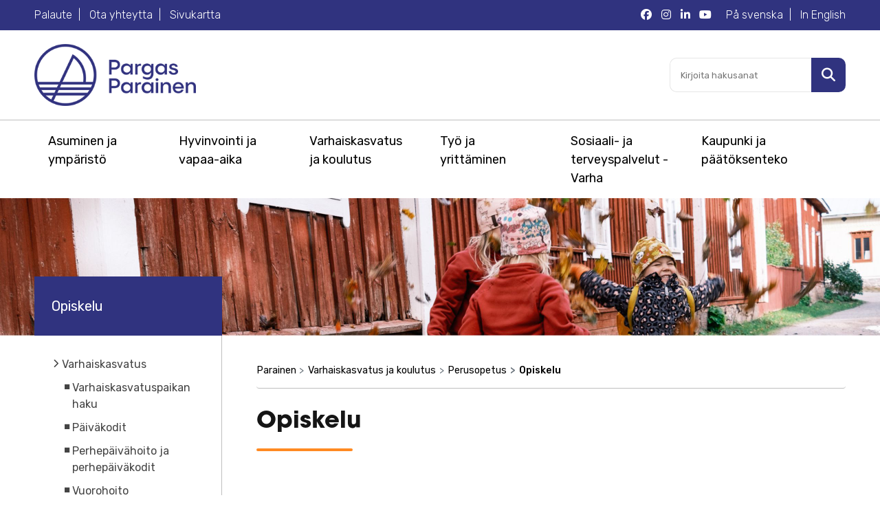

--- FILE ---
content_type: text/html;charset=UTF-8
request_url: https://www.pargas.fi/fi/opiskelu
body_size: 21276
content:
<!DOCTYPE html> <html class="ltr" dir="ltr" lang="fi-FI"> <head> <title>Opiskelu - Parainen - Pargas -portal</title> <meta name="HandheldFriendly" content="True"> <meta name="MobileOptimized" content="320"> <meta name="viewport" content="width=device-width, initial-scale=1.0"> <meta name="rek_viewclick"> <!-- Fonts/css/CDN --> <link href="https://fonts.googleapis.com/css?family=Rubik:300,400,500,700" rel="stylesheet"> <link rel="stylesheet" href="https://use.typekit.net/myj5hlw.css"> <script src="https://kit.fontawesome.com/fbb99d06a3.js" crossorigin="anonymous"></script> <link rel="apple-touch-icon" sizes="180x180" href="/o/parainen-site-theme/images/favicon/apple-touch-icon.png"> <link rel="icon" type="image/png" sizes="32x32" href="/o/parainen-site-theme/images/favicon/favicon-32x32.png"> <link rel="icon" type="image/png" sizes="16x16" href="/o/parainen-site-theme/images/favicon/favicon-16x16.png"> <link rel="mask-icon" href="/o/parainen-site-theme/images/favicon/safari-pinned-tab.svg" color="#5bbad5"> <meta name="msapplication-TileColor" content="#da532c"> <meta name="theme-color" content="#ffffff"> <style> .frontpage-slogan-container.mobile-top-image { background-image: url(); } @media (min-width : 992px) { body.body-frontpage { background-image: url(); } } </style> <meta content="text/html; charset=UTF-8" http-equiv="content-type" /> <script data-senna-track="permanent" src="/o/frontend-js-lodash-web/lodash/lodash.js" type="text/javascript"></script> <script data-senna-track="permanent" src="/o/frontend-js-lodash-web/lodash/util.js" type="text/javascript"></script> <script data-senna-track="temporary" type="text/javascript">if(window.Analytics)window._com_liferay_document_library_analytics_isViewFileEntry=false;</script> <link href="https://www.pargas.fi/o/dynamic-data-mapping-form-builder/css/main.css?browserId=other&themeId=parainensitetheme_WAR_parainensitetheme&minifierType=css&languageId=fi_FI&b=7102&t=1768255919384" rel="stylesheet" type = "text/css" /> <link href="https://www.pargas.fi/o/dynamic-data-mapping-form-renderer/css/main.css?browserId=other&themeId=parainensitetheme_WAR_parainensitetheme&minifierType=css&languageId=fi_FI&b=7102&t=1768255919384" rel="stylesheet" type = "text/css" /> <link href="https://www.pargas.fi/o/dynamic-data-mapping-web/css/main.css?browserId=other&themeId=parainensitetheme_WAR_parainensitetheme&minifierType=css&languageId=fi_FI&b=7102&t=1768255919384" rel="stylesheet" type = "text/css" /> <link href="https://www.pargas.fi/o/parainen-site-theme/images/favicon.ico" rel="icon" /> <link data-senna-track="temporary" href="https://www.pargas.fi/studier" rel="canonical" /> <link data-senna-track="temporary" href="https://www.pargas.fi/studier" hreflang="sv-SE" rel="alternate" /> <link data-senna-track="temporary" href="https://www.pargas.fi/fi/opiskelu" hreflang="fi-FI" rel="alternate" /> <link class="lfr-css-file" data-senna-track="temporary" href="https://www.pargas.fi/o/parainen-site-theme/css/clay.css?browserId=other&amp;themeId=parainensitetheme_WAR_parainensitetheme&amp;minifierType=css&amp;languageId=fi_FI&amp;b=7102&amp;t=1768255919384" id="liferayAUICSS" rel="stylesheet" type="text/css" /> <link data-senna-track="temporary" href="/o/frontend-css-web/main.css?browserId=other&amp;themeId=parainensitetheme_WAR_parainensitetheme&amp;minifierType=css&amp;languageId=fi_FI&amp;b=7102&amp;t=1742456890208" id="liferayPortalCSS" rel="stylesheet" type="text/css" /> <link data-senna-track="temporary" href="/combo?browserId=other&amp;minifierType=&amp;themeId=parainensitetheme_WAR_parainensitetheme&amp;languageId=fi_FI&amp;b=7102&amp;com_liferay_asset_publisher_web_portlet_AssetPublisherPortlet_INSTANCE_QzeHrxDCjAOb:%2Fcss%2Fmain.css&amp;com_liferay_journal_content_web_portlet_JournalContentPortlet_INSTANCE_B6DMd8YAG5gc:%2Fcss%2Fmain.css&amp;com_liferay_product_navigation_product_menu_web_portlet_ProductMenuPortlet:%2Fcss%2Fmain.css&amp;t=1743673048000" id="5b15cdcc" rel="stylesheet" type="text/css" /> <script data-senna-track="temporary" type="text/javascript">var Liferay=Liferay||{};
Liferay.Browser={acceptsGzip:function(){return true},getMajorVersion:function(){return 131},getRevision:function(){return"537.36"},getVersion:function(){return"131.0"},isAir:function(){return false},isChrome:function(){return true},isEdge:function(){return false},isFirefox:function(){return false},isGecko:function(){return true},isIe:function(){return false},isIphone:function(){return false},isLinux:function(){return false},isMac:function(){return true},isMobile:function(){return false},isMozilla:function(){return false},
isOpera:function(){return false},isRtf:function(){return true},isSafari:function(){return true},isSun:function(){return false},isWebKit:function(){return true},isWindows:function(){return false}};Liferay.Data=Liferay.Data||{};Liferay.Data.ICONS_INLINE_SVG=true;Liferay.Data.NAV_SELECTOR="#navigation";Liferay.Data.NAV_SELECTOR_MOBILE="#navigationCollapse";Liferay.Data.isCustomizationView=function(){return false};Liferay.Data.notices=[null];
Liferay.PortletKeys={DOCUMENT_LIBRARY:"com_liferay_document_library_web_portlet_DLPortlet",DYNAMIC_DATA_MAPPING:"com_liferay_dynamic_data_mapping_web_portlet_DDMPortlet",ITEM_SELECTOR:"com_liferay_item_selector_web_portlet_ItemSelectorPortlet"};Liferay.PropsValues={JAVASCRIPT_SINGLE_PAGE_APPLICATION_TIMEOUT:0,NTLM_AUTH_ENABLED:false,UPLOAD_SERVLET_REQUEST_IMPL_MAX_SIZE:104857600};
Liferay.ThemeDisplay={getLayoutId:function(){return"623"},getLayoutRelativeControlPanelURL:function(){return"/fi/group/pargas/~/control_panel/manage"},getLayoutRelativeURL:function(){return"/fi/opiskelu"},getLayoutURL:function(){return"https://www.pargas.fi/fi/opiskelu"},getParentLayoutId:function(){return"69"},isControlPanel:function(){return false},isPrivateLayout:function(){return"false"},isVirtualLayout:function(){return false},getBCP47LanguageId:function(){return"fi-FI"},getCanonicalURL:function(){return"https://www.pargas.fi/studier"},
getCDNBaseURL:function(){return"https://www.pargas.fi"},getCDNDynamicResourcesHost:function(){return""},getCDNHost:function(){return""},getCompanyGroupId:function(){return"20135"},getCompanyId:function(){return"20099"},getDefaultLanguageId:function(){return"sv_SE"},getDoAsUserIdEncoded:function(){return""},getLanguageId:function(){return"fi_FI"},getParentGroupId:function(){return"41921"},getPathContext:function(){return""},getPathImage:function(){return"/image"},getPathJavaScript:function(){return"/o/frontend-js-web"},
getPathMain:function(){return"/fi/c"},getPathThemeImages:function(){return"https://www.pargas.fi/o/parainen-site-theme/images"},getPathThemeRoot:function(){return"/o/parainen-site-theme"},getPlid:function(){return"276046"},getPortalURL:function(){return"https://www.pargas.fi"},getScopeGroupId:function(){return"41921"},getScopeGroupIdOrLiveGroupId:function(){return"41921"},getSessionId:function(){return""},getSiteAdminURL:function(){return"https://www.pargas.fi/group/pargas/~/control_panel/manage?p_p_lifecycle\x3d0\x26p_p_state\x3dmaximized\x26p_p_mode\x3dview"},
getSiteGroupId:function(){return"41921"},getURLControlPanel:function(){return"/fi/group/control_panel?refererPlid\x3d276046"},getURLHome:function(){return"https://www.pargas.fi/web/guest"},getUserEmailAddress:function(){return""},getUserId:function(){return"20103"},getUserName:function(){return""},isAddSessionIdToURL:function(){return false},isFreeformLayout:function(){return false},isImpersonated:function(){return false},isSignedIn:function(){return false},isStateExclusive:function(){return false},
isStateMaximized:function(){return false},isStatePopUp:function(){return false}};var themeDisplay=Liferay.ThemeDisplay;
Liferay.AUI={getAvailableLangPath:function(){return"available_languages.jsp?browserId\x3dother\x26themeId\x3dparainensitetheme_WAR_parainensitetheme\x26colorSchemeId\x3d01\x26minifierType\x3djs\x26languageId\x3dfi_FI\x26b\x3d7102\x26t\x3d1768262651345"},getCombine:function(){return true},getComboPath:function(){return"/combo/?browserId\x3dother\x26minifierType\x3d\x26languageId\x3dfi_FI\x26b\x3d7102\x26t\x3d1742456890940\x26"},getDateFormat:function(){return"%d.%m.%Y"},getEditorCKEditorPath:function(){return"/o/frontend-editor-ckeditor-web"},
getFilter:function(){var filter="raw";filter="min";return filter},getFilterConfig:function(){var instance=this;var filterConfig=null;if(!instance.getCombine())filterConfig={replaceStr:".js"+instance.getStaticResourceURLParams(),searchExp:"\\.js$"};return filterConfig},getJavaScriptRootPath:function(){return"/o/frontend-js-web"},getLangPath:function(){return"aui_lang.jsp?browserId\x3dother\x26themeId\x3dparainensitetheme_WAR_parainensitetheme\x26colorSchemeId\x3d01\x26minifierType\x3djs\x26languageId\x3dfi_FI\x26b\x3d7102\x26t\x3d1742456890940"},
getPortletRootPath:function(){return"/html/portlet"},getStaticResourceURLParams:function(){return"?browserId\x3dother\x26minifierType\x3d\x26languageId\x3dfi_FI\x26b\x3d7102\x26t\x3d1742456890940"}};Liferay.authToken="X7vI56sO";Liferay.currentURL="/fi/opiskelu";Liferay.currentURLEncoded="%2Ffi%2Fopiskelu";</script> <script src="/o/js_loader_modules?t=1768255919384" type="text/javascript"></script> <script src="/o/js_loader_config?t=1768255895002" type="text/javascript"></script> <script src="/o/frontend-js-web/loader/config.js" type="text/javascript"></script> <script src="/o/frontend-js-web/loader/loader.3.js" type="text/javascript"></script> <script data-senna-track="permanent" src="https://www.pargas.fi/combo?browserId=other&minifierType=js&languageId=fi_FI&b=7102&t=1742456890940&/o/frontend-js-web/jquery/jquery.js&/o/frontend-js-web/clay/popper.js&/o/frontend-js-web/clay/bootstrap.js&/o/frontend-js-web/aui/aui/aui.js&/o/frontend-js-web/aui/aui-base-html5-shiv/aui-base-html5-shiv.js&/o/frontend-js-web/liferay/browser_selectors.js&/o/frontend-js-web/liferay/modules.js&/o/frontend-js-web/liferay/aui_sandbox.js&/o/frontend-js-web/clay/collapsible-search.js&/o/frontend-js-web/clay/side-navigation.js&/o/frontend-js-web/jquery/fm.js&/o/frontend-js-web/jquery/form.js&/o/frontend-js-web/misc/svg4everybody.js&/o/frontend-js-web/aui/arraylist-add/arraylist-add.js&/o/frontend-js-web/aui/arraylist-filter/arraylist-filter.js&/o/frontend-js-web/aui/arraylist/arraylist.js&/o/frontend-js-web/aui/array-extras/array-extras.js&/o/frontend-js-web/aui/array-invoke/array-invoke.js&/o/frontend-js-web/aui/attribute-base/attribute-base.js&/o/frontend-js-web/aui/attribute-complex/attribute-complex.js&/o/frontend-js-web/aui/attribute-core/attribute-core.js&/o/frontend-js-web/aui/attribute-observable/attribute-observable.js&/o/frontend-js-web/aui/attribute-extras/attribute-extras.js&/o/frontend-js-web/aui/base-base/base-base.js&/o/frontend-js-web/aui/base-pluginhost/base-pluginhost.js&/o/frontend-js-web/aui/classnamemanager/classnamemanager.js&/o/frontend-js-web/aui/datatype-xml-format/datatype-xml-format.js&/o/frontend-js-web/aui/datatype-xml-parse/datatype-xml-parse.js&/o/frontend-js-web/aui/dom-base/dom-base.js&/o/frontend-js-web/aui/dom-core/dom-core.js&/o/frontend-js-web/aui/dom-screen/dom-screen.js&/o/frontend-js-web/aui/dom-style/dom-style.js&/o/frontend-js-web/aui/event-base/event-base.js&/o/frontend-js-web/aui/event-custom-base/event-custom-base.js&/o/frontend-js-web/aui/event-custom-complex/event-custom-complex.js&/o/frontend-js-web/aui/event-delegate/event-delegate.js&/o/frontend-js-web/aui/event-focus/event-focus.js&/o/frontend-js-web/aui/event-hover/event-hover.js" type = "text/javascript"></script> <script data-senna-track="permanent" src="https://www.pargas.fi/combo?browserId=other&minifierType=js&languageId=fi_FI&b=7102&t=1742456890940&/o/frontend-js-web/aui/event-key/event-key.js&/o/frontend-js-web/aui/event-mouseenter/event-mouseenter.js&/o/frontend-js-web/aui/event-mousewheel/event-mousewheel.js&/o/frontend-js-web/aui/event-outside/event-outside.js&/o/frontend-js-web/aui/event-resize/event-resize.js&/o/frontend-js-web/aui/event-simulate/event-simulate.js&/o/frontend-js-web/aui/event-synthetic/event-synthetic.js&/o/frontend-js-web/aui/intl/intl.js&/o/frontend-js-web/aui/io-base/io-base.js&/o/frontend-js-web/aui/io-form/io-form.js&/o/frontend-js-web/aui/io-queue/io-queue.js&/o/frontend-js-web/aui/io-upload-iframe/io-upload-iframe.js&/o/frontend-js-web/aui/io-xdr/io-xdr.js&/o/frontend-js-web/aui/json-parse/json-parse.js&/o/frontend-js-web/aui/json-stringify/json-stringify.js&/o/frontend-js-web/aui/node-base/node-base.js&/o/frontend-js-web/aui/node-core/node-core.js&/o/frontend-js-web/aui/node-event-delegate/node-event-delegate.js&/o/frontend-js-web/aui/node-event-simulate/node-event-simulate.js&/o/frontend-js-web/aui/node-focusmanager/node-focusmanager.js&/o/frontend-js-web/aui/node-pluginhost/node-pluginhost.js&/o/frontend-js-web/aui/node-screen/node-screen.js&/o/frontend-js-web/aui/node-style/node-style.js&/o/frontend-js-web/aui/oop/oop.js&/o/frontend-js-web/aui/plugin/plugin.js&/o/frontend-js-web/aui/pluginhost-base/pluginhost-base.js&/o/frontend-js-web/aui/pluginhost-config/pluginhost-config.js&/o/frontend-js-web/aui/querystring-stringify-simple/querystring-stringify-simple.js&/o/frontend-js-web/aui/queue-promote/queue-promote.js&/o/frontend-js-web/aui/selector-css2/selector-css2.js&/o/frontend-js-web/aui/selector-css3/selector-css3.js&/o/frontend-js-web/aui/selector-native/selector-native.js&/o/frontend-js-web/aui/selector/selector.js&/o/frontend-js-web/aui/widget-base/widget-base.js&/o/frontend-js-web/aui/widget-htmlparser/widget-htmlparser.js&/o/frontend-js-web/aui/widget-skin/widget-skin.js&/o/frontend-js-web/aui/widget-uievents/widget-uievents.js" type = "text/javascript"></script> <script data-senna-track="permanent" src="https://www.pargas.fi/combo?browserId=other&minifierType=js&languageId=fi_FI&b=7102&t=1742456890940&/o/frontend-js-web/aui/yui-throttle/yui-throttle.js&/o/frontend-js-web/aui/aui-base-core/aui-base-core.js&/o/frontend-js-web/aui/aui-base-lang/aui-base-lang.js&/o/frontend-js-web/aui/aui-classnamemanager/aui-classnamemanager.js&/o/frontend-js-web/aui/aui-component/aui-component.js&/o/frontend-js-web/aui/aui-debounce/aui-debounce.js&/o/frontend-js-web/aui/aui-delayed-task-deprecated/aui-delayed-task-deprecated.js&/o/frontend-js-web/aui/aui-event-base/aui-event-base.js&/o/frontend-js-web/aui/aui-event-input/aui-event-input.js&/o/frontend-js-web/aui/aui-form-validator/aui-form-validator.js&/o/frontend-js-web/aui/aui-node-base/aui-node-base.js&/o/frontend-js-web/aui/aui-node-html5/aui-node-html5.js&/o/frontend-js-web/aui/aui-selector/aui-selector.js&/o/frontend-js-web/aui/aui-timer/aui-timer.js&/o/frontend-js-web/liferay/dependency.js&/o/frontend-js-web/liferay/dom_task_runner.js&/o/frontend-js-web/liferay/events.js&/o/frontend-js-web/liferay/language.js&/o/frontend-js-web/liferay/lazy_load.js&/o/frontend-js-web/liferay/liferay.js&/o/frontend-js-web/liferay/util.js&/o/frontend-js-web/liferay/global.bundle.js&/o/frontend-js-web/liferay/portal.js&/o/frontend-js-web/liferay/portlet.js&/o/frontend-js-web/liferay/workflow.js&/o/frontend-js-web/liferay/address.js&/o/frontend-js-web/liferay/form.js&/o/frontend-js-web/liferay/form_placeholders.js&/o/frontend-js-web/liferay/icon.js&/o/frontend-js-web/liferay/menu.js&/o/frontend-js-web/liferay/notice.js&/o/frontend-js-web/liferay/poller.js" type = "text/javascript"></script> <script data-senna-track="temporary" src="/o/js_bundle_config?t=1768255919407" type="text/javascript"></script> <script data-senna-track="temporary" type="text/javascript"></script> <link class="lfr-css-file" data-senna-track="temporary" href="https://www.pargas.fi/o/parainen-site-theme/css/main.css?browserId=other&amp;themeId=parainensitetheme_WAR_parainensitetheme&amp;minifierType=css&amp;languageId=fi_FI&amp;b=7102&amp;t=1768255919384" id="liferayThemeCSS" rel="stylesheet" type="text/css" /> <style data-senna-track="temporary" type="text/css"></style> <link data-senna-track="permanent" href="https://www.pargas.fi/combo?browserId=other&minifierType=css&languageId=fi_FI&b=7102&t=1742456888355&/o/product-navigation-simulation-theme-contributor/css/simulation_panel.css&/o/product-navigation-product-menu-theme-contributor/product_navigation_product_menu.css&/o/product-navigation-control-menu-theme-contributor/product_navigation_control_menu.css" rel="stylesheet" type = "text/css" /> <script data-senna-track="permanent" src="https://www.pargas.fi/combo?browserId=other&minifierType=js&languageId=fi_FI&b=7102&t=1742456888355&/o/product-navigation-control-menu-theme-contributor/product_navigation_control_menu.js" type = "text/javascript"></script> <script type="text/javascript">Liferay.on("ddmFieldBlur",function(event){if(window.Analytics)Analytics.send("fieldBlurred","Form",{fieldName:event.fieldName,focusDuration:event.focusDuration,formId:event.formId,page:event.page-1})});Liferay.on("ddmFieldFocus",function(event){if(window.Analytics)Analytics.send("fieldFocused","Form",{fieldName:event.fieldName,formId:event.formId,page:event.page-1})});
Liferay.on("ddmFormPageShow",function(event){if(window.Analytics)Analytics.send("pageViewed","Form",{formId:event.formId,page:event.page,title:event.title})});Liferay.on("ddmFormSubmit",function(event){if(window.Analytics)Analytics.send("formSubmitted","Form",{formId:event.formId})});Liferay.on("ddmFormView",function(event){if(window.Analytics)Analytics.send("formViewed","Form",{formId:event.formId,title:event.title})});</script> <meta property="og:url" content="https://www.pargas.fi/fi/opiskelu"> <meta property="og:type" content="website"> <meta property="og:title" content="Opiskelu - Parainen"> <meta property="og:image" content="https://www.pargas.fi/documents/41921/95191/dagvard-utbildning.png/225186cb-1ee0-c9c5-a8ba-e5dd78d47418?t=1555578347123"> <script type="application/ld+json"> { "@context": "https://schema.org", "@type": "WebPage", "category": "Parainen>Varhaiskasvatus ja koulutus>Perusopetus>Opiskelu" } </script> <!-- Cookiebot --> <script id="Cookiebot" data-culture="FI" src="https://consent.cookiebot.com/uc.js" data-cbid="62a383c3-8d70-4a82-83bf-6f2827abd81a" data-blockingmode="auto" type="text/javascript"></script> <!-- Matomo --> <script>var _paq=window._paq=window._paq||[];_paq.push(["requireCookieConsent"]);_paq.push(["trackPageView"]);_paq.push(["enableLinkTracking"]);(function(){var u="https://pargasparainen.matomo.cloud/";_paq.push(["setTrackerUrl",u+"matomo.php"]);_paq.push(["setSiteId","1"]);var d=document,g=d.createElement("script"),s=d.getElementsByTagName("script")[0];g.async=true;g.src="//cdn.matomo.cloud/pargasparainen.matomo.cloud/matomo.js";s.parentNode.insertBefore(g,s)})();</script> <!-- End Matomo Code --> <!-- Google Tag Manager --> <script>(function(w,d,s,l,i){w[l]=w[l]||[];w[l].push({"gtm.start":(new Date).getTime(),event:"gtm.js"});var f=d.getElementsByTagName(s)[0],j=d.createElement(s),dl=l!="dataLayer"?"\x26l\x3d"+l:"";j.async=true;j.src="https://www.googletagmanager.com/gtm.js?id\x3d"+i+dl;f.parentNode.insertBefore(j,f)})(window,document,"script","dataLayer","GTM-ML5LS4D6");</script> <!-- End Google Tag Manager --> </head> <body class=" controls-visible yui3-skin-sam signed-out public-page site"> <div id="site-container"> <header class="clearfix"> <div id="header-top" class="primary-bg d-none d-md-block"> <div class="wrapper"> <div class="clearfix"> <div class="header-top-links left-side float-md-left"> <a href="/fi/web/palaute/">Palaute</a> <a href="/fi/ota-yhteytta">Ota yhteytta</a> <a href="/fi/sivukartta">Sivukartta</a> </div> <div class="header-top-links language-links right-side float-md-right"> <a href="/sv/opiskelu" lang="sv">P&aring; svenska</a> <a href="/en/web/pargas-eng" lang="en"> In English</a> </div> <div class="header-some-links ight-side float-md-right mr-3"> <a href="https://www.facebook.com/PargasParainen" target="_blank" aria-label="Parainen Facebook"><i class="fab fa-facebook"></i></a> <a href="https://www.instagram.com/pargasparainen" target="_blank" aria-label="Parainen Instagram"><i class="fab fa-instagram"></i></a> <a href="https://www.linkedin.com/company/pargas-stad---paraisten-kaupunki/" target="_blank" aria-label="Parainen LinkedIn"><i class="fab fa-linkedin-in"></i></a> <a href="https://www.youtube.com/channel/UCaqpTPiP0MnkzT3irOHdVkA" target="_blank" aria-label="Parainen YouTube"><i class="fab fa-youtube"></i></a> </div> </div> </div> </div> <div class="wrapper"> <div class="relative flexed cf"> <div class="header-left"> <a href="https://www.pargas.fi/fi" title=""> <img id="logo" src="https://www.pargas.fi/o/parainen-site-theme/images/pargas-parainen-logo-325px.png" alt="Siiry etusivulle"> </a> </div> <div class="header-right"> <div class="d-xl-none mobile-buttons"> <button class="button-alt circle toggle-mobilenav"><span class="far fa-search fa-lg"></span></button> <button class="button circle open-menu-button toggle-mobilenav"><span class="far fa-bars fa-lg"></span></button> </div> <div class="d-none d-xl-block"> <div id="header-accessibility-container"> <!-- <span id="change-contrast"> <span class="fa fa-adjust"></span> Kontrasti </span> <span class="header-separator">|</span> <span id="change-fontsize"> Tekstikoko <span class="size-adjust size_1" onClick="sizeAdjust(1)">A</span> <span class="size-adjust size_2" onClick="sizeAdjust(2)">A</span> <span class="size-adjust size_3" onClick="sizeAdjust(3)">A</span> </span> --> </div> <div id="header-search-form-container"> <!-- Search-form --> <div class="search-form"> <form action="/hakutulokset" method="get" role="search"> <label for="q" class="sr-only">Kirjoita hakusanat</label> <input type="search" id="q" name="q" aria-label="Kirjoita hakusanat" placeholder="Kirjoita hakusanat">
	    <button type="submit" aria-label="Hae sivustolta">
		    <span class="sr-only sr-only-focusable">Hae</span>
		    <span class="fa fa-search fa-lg"></span>
	    </button>
    </form>
</div>


					</div>
				</div>
			</div>
		</div>
	</div>

	<div id="main-menu-container" class="d-none d-xl-block" role="navigation">
		<div class="wrapper">

					<nav class="quick-access-nav" id="reps_quickAccessNav"> <h1 class="hide-accessible">Navigaatio</h1> <ul> <li><a href="#main-content">Mene sis&auml;lt&ouml;&ouml;n</a></li> </ul> </nav>
					<nav id="main-menu" class="clearfix">
							
						
						<ul aria-label="Sivuston sivut">
	

								

									<li class='main-menu-li'><a class="menu-link main-menu-link" href="https://www.pargas.fi/fi/asuminen-ja-ymparisto">Asuminen ja ympäristö</a>
									
									
											<div class="mega-dropdown">
												<ul class="submenu level-2">
													
													
														<li><a class="menu-link" href="https://www.pargas.fi/fi/asuminen">Asuminen</a>
														
													
															<ul class="submenu level-3" aria-label="Asuminen ja ympäristö alasivut">
																								
																	<li><a class="menu-link" href="https://www.pargas.fi/fi/vuokra-asunnot">Vuokra-asunnot</a></li>
																								
																	<li><a class="menu-link" href="https://www.pargas.fi/fi/vesihuolto">Vesihuolto</a></li>
																								
																	<li><a class="menu-link" href="https://www.pargas.fi/fi/asumisterveys">Asumisterveys</a></li>
																								
																	<li><a class="menu-link" href="https://www.pargas.fi/fi/j%C3%A4tehuolto-ja-kierr%C3%A4tys">Jätehuolto ja kierrätys</a></li>
																								
																	<li><a class="menu-link" href="https://www.pargas.fi/fi/kaukol%C3%A4mp%C3%B6">Kaukolämpö</a></li>
																								
																	<li><a class="menu-link" href="https://www.pargas.fi/fi/sotning">Nuohous</a></li>
																								
																	<li><a class="menu-link" href="https://www.pargas.fi/fi/matonpesupaikat">Matonpesupaikat</a></li>
															</ul>
															
														</li>
													
													
														<li><a class="menu-link" href="https://www.pargas.fi/fi/rakentaminen">Rakentaminen</a>
														
													
															<ul class="submenu level-3" aria-label="Asuminen ja ympäristö alasivut">
																								
																	<li><a class="menu-link" href="https://www.pargas.fi/fi/rakennusvalvonnan-ajankohtaiset-asiat">Rakennusvalvonnan ajankohtaiset asiat</a></li>
																								
																	<li><a class="menu-link" href="https://www.pargas.fi/fi/rakennusvalvonnan-yhteystiedot">Rakennusvalvonnan yhteystiedot</a></li>
																								
																	<li><a class="menu-link" href="https://www.pargas.fi/fi/rakentamisen-eri-lupamuodot">Rakentamisen eri lupamuodot</a></li>
																								
																	<li><a class="menu-link" href="https://www.pargas.fi/fi/luvanhakeminen">Luvan hakeminen</a></li>
																								
																	<li><a class="menu-link" href="https://www.pargas.fi/fi/lupapaatokset">Lupapäätökset</a></li>
																								
																	<li><a class="menu-link" href="https://www.pargas.fi/fi/rakentamisaikainen-valvonta">Rakentamisaikainen valvonta</a></li>
																								
																	<li><a class="menu-link" href="https://www.pargas.fi/fi/vapaat-tontit">Vapaat tontit</a></li>
																								
																	<li><a class="menu-link" href="https://www.pargas.fi/fi/vapaat-rivi-ja-kerrostalotontit">Vapaat rivi- ja kerrostalotontit</a></li>
																								
																	<li><a class="menu-link" href="https://www.pargas.fi/fi/myytavat-kiinteistot">Myytävät rakennukset</a></li>
															</ul>
															
														</li>
													
													
														<li><a class="menu-link" href="https://www.pargas.fi/fi/kaupunkisuunnittelu">Kaupunkisuunnittelu</a>
														
													
															<ul class="submenu level-3" aria-label="Asuminen ja ympäristö alasivut">
																								
																	<li><a class="menu-link" href="https://www.pargas.fi/fi/kaavoitus-ja-maankaytto">Kaavoitus ja maankäyttö</a></li>
																								
																	<li><a class="menu-link" href="https://www.pargas.fi/fi/kartat-ja-paikkatieto">Kartat, paikkatieto ja mittauspalvelut</a></li>
																								
																	<li><a class="menu-link" href="https://www.pargas.fi/fi/kiinteistotoimitukset">Kiinteistötoimitukset</a></li>
																								
																	<li><a class="menu-link" href="https://www.pargas.fi/fi/osoitteet">Osoitteet</a></li>
															</ul>
															
														</li>
													
													
														<li><a class="menu-link" href="https://www.pargas.fi/fi/luonto-ja-viheralueet">Luonto ja viheralueet</a>
														
													
															<ul class="submenu level-3" aria-label="Asuminen ja ympäristö alasivut">
																								
																	<li><a class="menu-link" href="https://www.pargas.fi/fi/luonnonsuojelualueet">Luonnonsuojelualueet</a></li>
																								
																	<li><a class="menu-link" href="https://www.pargas.fi/fi/kalastus">Kalastus</a></li>
																								
																	<li><a class="menu-link" href="https://www.pargas.fi/fi/luontopolut-ja-retkeilyreitit">Luontopolut ja retkeilyreitit</a></li>
																								
																	<li><a class="menu-link" href="https://www.pargas.fi/fi/uimarannat">Uimarannat</a></li>
																								
																	<li><a class="menu-link" href="https://www.pargas.fi/fi/viheralueet-ja-leikkipaikat">Viheralueet ja leikkipaikat</a></li>
																								
																	<li><a class="menu-link" href="https://www.pargas.fi/fi/vesialueiden-osoittaminen-vainajan-tuhkan-sirottelua-varten">Vesialueiden osoittaminen vainajan tuhkan sirottelua varten</a></li>
															</ul>
															
														</li>
													
													
														<li><a class="menu-link" href="https://www.pargas.fi/fi/ymparistonsuojelu">Ympäristönsuojelu</a>
														
													
															<ul class="submenu level-3" aria-label="Asuminen ja ympäristö alasivut">
																								
																	<li><a class="menu-link" href="https://www.pargas.fi/fi/ymparistonsuojelun-luvat-ja-ilmoitukset">Ympäristönsuojelun luvat ja ilmoitukset</a></li>
																								
																	<li><a class="menu-link" href="https://www.pargas.fi/fi/ymparistonsuojelumaaraykset">Ympäristönsuojelumääräykset</a></li>
																								
																	<li><a class="menu-link" href="https://www.pargas.fi/fi/ymparistonsuojelun-valvonta">Ympäristönsuojelun valvonta</a></li>
																								
																	<li><a class="menu-link" href="https://www.pargas.fi/fi/haja-asutuksen-jatevedet">Haja-asutuksen jätevedet</a></li>
																								
																	<li><a class="menu-link" href="https://www.pargas.fi/fi/ilmanlaatu-ja-melu">Ilmanlaatu ja melu</a></li>
																								
																	<li><a class="menu-link" href="https://www.pargas.fi/fi/ilmasto-ja-ymparistotyo">Ilmasto- ja ympäristötyö</a></li>
																								
																	<li><a class="menu-link" href="https://www.pargas.fi/fi/ymparistomessut">Saariston ympäristömessut</a></li>
															</ul>
															
														</li>
													
													
														<li><a class="menu-link" href="https://www.pargas.fi/fi/ymparistoterveys-ja-elaimet">Ympäristöterveys ja eläimet</a>
														
													
															<ul class="submenu level-3" aria-label="Asuminen ja ympäristö alasivut">
																								
																	<li><a class="menu-link" href="https://www.pargas.fi/fi/elainlaakari">Eläinlääkäri</a></li>
																								
																	<li><a class="menu-link" href="https://www.pargas.fi/fi/ymparistoterveydenhuolto-1">Ympäristöterveydenhuolto</a></li>
															</ul>
															
														</li>
													
													
														<li><a class="menu-link" href="https://www.pargas.fi/fi/kadut-liikenne-ja-yleiset-alueet">Kadut, liikenne ja yleiset alueet</a>
														
													
															<ul class="submenu level-3" aria-label="Asuminen ja ympäristö alasivut">
																								
																	<li><a class="menu-link" href="https://www.pargas.fi/fi/lautat-ja-yhteysalukset">Lauttojen ja yhteysalusten aikataulut</a></li>
																								
																	<li><a class="menu-link" href="https://www.pargas.fi/fi/bussien-aikataulut">Bussien aikataulut</a></li>
																								
																	<li><a class="menu-link" href="https://www.pargas.fi/fi/kaupungin-sisainen-liikenne">Kaupungin sisäinen liikenne</a></li>
																								
																	<li><a class="menu-link" href="https://www.pargas.fi/fi/yksityiset-tiet-ja-tieavustukset">Yksityiset tiet ja tieavustukset</a></li>
																								
																	<li><a class="menu-link" href="https://www.pargas.fi/fi/katujen-kunnossapito">Katujen kunnossapito</a></li>
																								
																	<li><a class="menu-link" href="https://www.pargas.fi/fi/hulevesi">Hulevesi</a></li>
																								
																	<li><a class="menu-link" href="https://www.pargas.fi/fi/liikenneturvallisuus">Liikenneturvallisuus</a></li>
															</ul>
															
														</li>
													
													
														<li><a class="menu-link" href="https://www.pargas.fi/fi/satamat-ja-veneily">Satamat ja veneily</a>
														
													
															<ul class="submenu level-3" aria-label="Asuminen ja ympäristö alasivut">
																								
																	<li><a class="menu-link" href="https://www.pargas.fi/fi/venepaikkojen-vuokraus">Venepaikkojen vuokraus</a></li>
																								
																	<li><a class="menu-link" href="https://www.pargas.fi/fi/vierasvenesatamat">Vierassatamat</a></li>
															</ul>
															
														</li>
													
												</ul>
												<ul class="mega-content">
													<li>
													
															<h2>PIKALINKIT</h2>

<p><a href="https://karta.pargas.fi/ePermit/fi/" target=""><b>Rakennusvalvonnan asiointiohjelma ePermit</b></a></p>

<p><a href="https://www.pargas.fi/fi/rakennusvalvonnan-yhteystiedot" target="">Rakennusvalvonnan yhteystiedot</a></p>

<p><a href="https://nettivaraus5.ajas.fi/v/4.al/?lid=302fa4ec6390&amp;toimipiste=1" target="">Vara tästä puhelinaika rakennusvalvontaan</a></p>

<p><a href="http://www.satamapaikka.com/?page_id=6526" target="_blank">Varaa venepaikka</a></p>

<p><a href="https://asiointi.palvelunne.fi/parainen/Default/SetCultureAndReturn?culture=fi-FI&amp;returnUrl=%2Fparainen%2FeServices%2FReadingEntry%2FLogin" target="_blank">Ilmoita vesimittarilukema</a></p>

<p><a href="https://karta.pargas.fi/ims/" target="">Karttapalvelu</a></p>

<p><a href="https://www.pargas.fi/fi/vapaat-tontit" target="">Vapaat tontit</a></p>

<p><a href="/fi/meneillaan-kaavoituksessa" target="_blank">Meneillään kaavoituksessa</a></p>
															
													</li>
												</ul>
											</div>
		
	
									</li>
								

									<li class='main-menu-li'><a class="menu-link main-menu-link" href="https://www.pargas.fi/fi/hyvinvointi-ja-vapaa-aika">Hyvinvointi ja vapaa-aika</a>
									
									
											<div class="mega-dropdown">
												<ul class="submenu level-2">
													
													
														<li><a class="menu-link" href="https://www.pargas.fi/fi/kirjasto">Kirjasto</a>
														
													
															<ul class="submenu level-3" aria-label="Hyvinvointi ja vapaa-aika alasivut">
																								
																	<li><a class="menu-link" href="https://www.pargas.fi/fi/kirjasto/palvelut">Palvelut</a></li>
																								
																	<li><a class="menu-link" href="https://www.pargas.fi/fi/kirjasto/aukioloajat">Kirjaston aukioloajat</a></li>
															</ul>
															
														</li>
													
													
														<li><a class="menu-link" href="https://www.pargas.fi/fi/kulttuuri">Kulttuuri</a>
														
													
															<ul class="submenu level-3" aria-label="Hyvinvointi ja vapaa-aika alasivut">
																								
																	<li><a class="menu-link" href="https://www.pargas.fi/fi/kulttuuritoiminta">Kulttuuritoiminta</a></li>
																								
																	<li><a class="menu-link" href="https://www.pargas.fi/fi/kultuurikasvatus">Kulttuurikasvatus</a></li>
																								
																	<li><a class="menu-link" href="https://www.pargas.fi/fi/kulttuuripalvelut">Kulttuuripalvelut</a></li>
																								
																	<li><a class="menu-link" href="https://www.pargas.fi/fi/vapaaehtoistyo">Vapaaehtoistyö</a></li>
															</ul>
															
														</li>
													
													
														<li><a class="menu-link" href="https://www.pargas.fi/fi/sk%C3%A4rg%C3%A5rdens-kombi">Saariston Kombi</a>
														
													
															
														</li>
													
													
														<li><a class="menu-link" href="https://www.pargas.fi/fi/nuoret">Nuoret</a>
														
													
															<ul class="submenu level-3" aria-label="Hyvinvointi ja vapaa-aika alasivut">
																								
																	<li><a class="menu-link" href="https://www.pargas.fi/fi/nuorisotilat">Nuorisotilat</a></li>
																								
																	<li><a class="menu-link" href="https://www.pargas.fi/fi/neuvontaajatukea">Neuvontaa ja tukea</a></li>
																								
																	<li><a class="menu-link" href="https://www.pargas.fi/fi/vaikuta">Vaikuta</a></li>
																								
																	<li><a class="menu-link" href="https://www.pargas.fi/fi/nuortentyopaja-aktiva">Nuorten työpaja Aktiva</a></li>
																								
																	<li><a class="menu-link" href="https://www.pargas.fi/fi/suomenmalli">Suomenmalli</a></li>
															</ul>
															
														</li>
													
													
														<li><a class="menu-link" href="https://www.pargas.fi/fi/liikunta-ja-ulkoilu">Liikunta ja ulkoilu</a>
														
													
															<ul class="submenu level-3" aria-label="Hyvinvointi ja vapaa-aika alasivut">
																								
																	<li><a class="menu-link" href="https://www.pargas.fi/fi/liikkumaanohjatusti">Liikkumaan ohjatusti</a></li>
																								
																	<li><a class="menu-link" href="https://www.pargas.fi/fi/liikuntapaikat">Liikuntapaikat</a></li>
															</ul>
															
														</li>
													
													
														<li><a class="menu-link" href="https://www.pargas.fi/fi/museot-ja-kulttuuriperinto">Museot ja kulttuuriperintö</a>
														
													
															<ul class="submenu level-3" aria-label="Hyvinvointi ja vapaa-aika alasivut">
																								
																	<li><a class="menu-link" href="https://www.pargas.fi/fi/museot">Museot</a></li>
																								
																	<li><a class="menu-link" href="https://www.pargas.fi/fi/nayttelyt">Näyttelyt</a></li>
																								
																	<li><a class="menu-link" href="https://www.pargas.fi/fi/lapsijanuorisotoiminta">Lapsi- ja nuorisotoiminta</a></li>
																								
																	<li><a class="menu-link" href="https://www.pargas.fi/fi/nahtavyydet">Nähtävyydet</a></li>
															</ul>
															
														</li>
													
													
														<li><a class="menu-link" href="https://www.pargas.fi/fi/hyvinvointi-ja-terveys">Hyvinvointi ja terveys</a>
														
													
															
														</li>
													
													
														<li><a class="menu-link" href="https://www.pargas.fi/fi/yhdistykset-ja-avustukset">Yhdistykset ja avustukset</a>
														
													
															<ul class="submenu level-3" aria-label="Hyvinvointi ja vapaa-aika alasivut">
																								
																	<li><a class="menu-link" href="https://www.pargas.fi/fi/myontamiskriteerit">Myöntämiskriteerit</a></li>
																								
																	<li><a class="menu-link" href="https://www.pargas.fi/fi/lomakkeet">Lomakkeet</a></li>
																								
																	<li><a class="menu-link" href="https://www.pargas.fi/fi/yhdistykset">Yhdistykset</a></li>
															</ul>
															
														</li>
													
												</ul>
												<ul class="mega-content">
													<li>
													
															<h2>PIKALINKIT</h2>

<p><a href="https://varaus.parainen.fi/etusivu/" target="">Tilojen ja liikuntapaikkojen varaukset</a></p>

<p><a href="http://nuori.parainen.fi/" target="">NuoriParainen -sivusto</a></p>

<p><a href="https://blanka.finna.fi/?lng=fi" target="_blank">Verkkokirjasto</a></p>

<p><a href="http://historiarum.fi/fi/" target="_blank">Historiarum</a></p>

<p><a href="http://show.pargas.fi/" target="_blank">show.parainen.fi</a></p>
															
													</li>
												</ul>
											</div>
		
	
									</li>
								

									<li class='main-menu-li'><a class="menu-link main-menu-link" href="https://www.pargas.fi/fi/varhaiskasvatus-ja-koulutus">Varhaiskasvatus ja koulutus</a>
									
									
											<div class="mega-dropdown">
												<ul class="submenu level-2">
													
													
														<li><a class="menu-link" href="https://www.pargas.fi/fi/varhaiskasvatus">Varhaiskasvatus</a>
														
													
															<ul class="submenu level-3" aria-label="Varhaiskasvatus ja koulutus alasivut">
																								
																	<li><a class="menu-link" href="https://www.pargas.fi/fi/paivahoitopaikan-haku">Varhaiskasvatuspaikan haku</a></li>
																								
																	<li><a class="menu-link" href="https://www.pargas.fi/fi/paivakodit">Päiväkodit</a></li>
																								
																	<li><a class="menu-link" href="https://www.pargas.fi/fi/perhepaivahoito">Perhepäivähoito ja perhepäiväkodit</a></li>
																								
																	<li><a class="menu-link" href="https://www.pargas.fi/fi/vuorohoito">Vuorohoito</a></li>
																								
																	<li><a class="menu-link" href="https://www.pargas.fi/fi/kerho-ja-puistotoiminta">Kerho- ja puistotoiminta</a></li>
																								
																	<li><a class="menu-link" href="https://www.pargas.fi/fi/oppimisen-ja-kasvun-tuki">Oppimisen ja kasvun tuki</a></li>
																								
																	<li><a class="menu-link" href="https://www.pargas.fi/fi/maksut-ja-tuet">Maksut ja tuet</a></li>
																								
																	<li><a class="menu-link" href="https://www.pargas.fi/fi/suunnitelmat">Suunnitelmat</a></li>
																								
																	<li><a class="menu-link" href="https://www.pargas.fi/fi/kalakamut">Kalakamut</a></li>
															</ul>
															
														</li>
													
													
														<li><a class="menu-link" href="https://www.pargas.fi/fi/esiopetus">Esiopetus</a>
														
													
															<ul class="submenu level-3" aria-label="Varhaiskasvatus ja koulutus alasivut">
																								
																	<li><a class="menu-link" href="https://www.pargas.fi/fi/esiopetukseen-ilmoittautuminen">Esiopetukseen ilmoittautuminen</a></li>
																								
																	<li><a class="menu-link" href="https://www.pargas.fi/fi/esiopetusryhmat">Esiopetusryhmät</a></li>
																								
																	<li><a class="menu-link" href="https://www.pargas.fi/fi/suunnitelmat-esiopetus">Suunnitelmat</a></li>
															</ul>
															
														</li>
													
													
														<li><a class="menu-link" href="https://www.pargas.fi/fi/perusopetus">Perusopetus</a>
														
													
															<ul class="submenu level-3" aria-label="Varhaiskasvatus ja koulutus alasivut">
																								
																	<li><a class="menu-link" href="https://www.pargas.fi/fi/kouluun-ilmoittautuminen">Kouluun ilmoittautuminen</a></li>
																								
																	<li><a class="menu-link" href="https://www.pargas.fi/fi/koulujen-palvelut">Koulujen palvelut</a></li>
																								
																	<li><a class="menu-link" href="https://www.pargas.fi/fi/suunnitelmat-perusopetus">Suunnitelmat</a></li>
																								
																	<li><a class="menu-link" href="https://www.pargas.fi/fi/oppimisen-ja-koulunkaynnin-tuki">Oppimisen ja koulunkäynnin tuki</a></li>
																								
																	<li><a class="menu-link" href="https://www.pargas.fi/fi/opiskelu">Opiskelu</a></li>
																								
																	<li><a class="menu-link" href="https://www.pargas.fi/fi/lukuvuoden-tyoajat">Lukuvuoden työajat</a></li>
															</ul>
															
														</li>
													
													
														<li><a class="menu-link" href="https://www.pargas.fi/fi/koulut">Koulut</a>
														
													
															<ul class="submenu level-3" aria-label="Varhaiskasvatus ja koulutus alasivut">
																								
																	<li><a class="menu-link" href="https://www.pargas.fi/fi/brava">Brava Oppimiskeskus</a></li>
															</ul>
															
														</li>
													
													
														<li><a class="menu-link" href="https://www.pargas.fi/fi/lukiokoulutus">Lukiokoulutus</a>
														
													
															<ul class="submenu level-3" aria-label="Varhaiskasvatus ja koulutus alasivut">
																								
																	<li><a class="menu-link" href="https://www.pargas.fi/fi/lukion-suunnitelmat">Lukion suunnitelmat</a></li>
															</ul>
															
														</li>
													
													
														<li><a class="menu-link" href="https://www.pargas.fi/fi/kansalaisopisto">Kansalaisopisto</a>
														
													
															
														</li>
													
												</ul>
												<ul class="mega-content">
													<li>
													
															<h2>PIKALINKIT</h2>

<p><a href="https://parainen.cgivesa.fi/login" target="_blank">CGI&nbsp;Vesa (hoitoajat)</a></p>

<p><a href="https://pargas.inschool.fi/?langid=1" target="_blank">Wilma</a></p>

<p><a href="https://menu.kaarea.fi/AromieMenus/FI/Default/Kaarea/_/Default.aspx" target="">Ruokalistat</a></p>

<p><a href="/tyoajat" target="_self">Lukuvuoden työajat</a></p>

<p><a href="https://www.pargas.fi/fi/brava" target=""><b>Brava Oppimiskeskus</b></a></p>
															
													</li>
												</ul>
											</div>
		
	
									</li>
								

									<li class='main-menu-li'><a class="menu-link main-menu-link" href="https://www.pargas.fi/fi/tyo-ja-yrittaminen">Työ ja yrittäminen</a>
									
									
											<div class="mega-dropdown">
												<ul class="submenu level-2">
													
													
														<li><a class="menu-link" href="https://www.pargas.fi/fi/elinkeinopalvelut">Elinkeinopalvelut</a>
														
													
															<ul class="submenu level-3" aria-label="Työ ja yrittäminen alasivut">
																								
																	<li><a class="menu-link" href="https://www.pargas.fi/fi/yritysneuvonta">Yritysneuvonta</a></li>
																								
																	<li><a class="menu-link" href="https://www.pargas.fi/fi/yrityshakemisto">Yrityshakemisto</a></li>
																								
																	<li><a class="menu-link" href="https://www.pargas.fi/fi/yritysneuvontapalveluiden-palvelusetelit">Yritysneuvontapalvelujen palvelusetelit</a></li>
																								
																	<li><a class="menu-link" href="https://www.pargas.fi/fi/matkailuelinkeino">Matkailuelinkeino</a></li>
																								
																	<li><a class="menu-link" href="https://www.pargas.fi/fi/maaseutupalvelut">Maaseutupalvelut</a></li>
															</ul>
															
														</li>
													
													
														<li><a class="menu-link" href="https://www.pargas.fi/fi/liiketiloja-ja-tontteja">Liiketiloja ja tontteja</a>
														
													
															
														</li>
													
													
														<li><a class="menu-link" href="https://www.pargas.fi/fi/avoimet-tyopaikat">Avoimet työpaikat</a>
														
													
															<ul class="submenu level-3" aria-label="Työ ja yrittäminen alasivut">
																								
																	<li><a class="menu-link" href="https://www.pargas.fi/fi/kesatyot">Kesätyöt</a></li>
																								
																	<li><a class="menu-link" href="https://www.pargas.fi/fi/kesatyoseteli">Kesätyöseteli</a></li>
															</ul>
															
														</li>
													
													
														<li><a class="menu-link" href="https://www.pargas.fi/fi/tyollisuuspalvelut">Turunmaan työllisyyspalvelut</a>
														
													
															<ul class="submenu level-3" aria-label="Työ ja yrittäminen alasivut">
																								
																	<li><a class="menu-link" href="https://www.pargas.fi/fi/tyonhakijoille">Työnhakijoille</a></li>
																								
																	<li><a class="menu-link" href="https://www.pargas.fi/fi/tyonantajille">Työnantajille</a></li>
																								
																	<li><a class="menu-link" href="https://www.pargas.fi/fi/aktiva">Nuorten työpaja Aktiva</a></li>
																								
																	<li><a class="menu-link" href="https://www.pargas.fi/fi/pakolais-ja-turvapaikanhakutoiminta">Pakolais-ja turvapaikanhakutoiminta</a></li>
															</ul>
															
														</li>
													
													
														<li><a class="menu-link" href="https://www.pargas.fi/fi/kaupungin-hankinnat">Kaupungin hankinnat</a>
														
													
															
														</li>
													
													
														<li><a class="menu-link" href="https://www.pargas.fi/fi/te24-uudistus">TE24-uudistus</a>
														
													
															
														</li>
													
												</ul>
												<ul class="mega-content">
													<li>
													
															<h2>PIKALINKIT</h2>

<p><a href="/fi/avoimet-tyopaikat" target="">Avoimet työpaikat</a></p>

<p><a href="https://tarjouspalvelu.fi/Default/Index" target="">Cloudia Supplier Portal</a></p>

<p><a href="https://www.hankintailmoitukset.fi/fi/" target="_blank">Hilma</a></p>

<p><a href="https://www.tilaajavastuu.fi/fi/" target="_blank">Tilaajavastuu</a></p>

<p>&nbsp;</p>
															
													</li>
												</ul>
											</div>
		
	
									</li>
								

									<li class='main-menu-li'><a class="menu-link main-menu-link" href="https://www.pargas.fi/fi/social-och-halsovardstjanster-varha">Sosiaali- ja terveyspalvelut - Varha</a>
									
	
									</li>
								

									<li class='main-menu-li'><a class="menu-link main-menu-link" href="https://www.pargas.fi/fi/kaupunki-ja-paatoksenteko">Kaupunki ja päätöksenteko</a>
									
									
											<div class="mega-dropdown">
												<ul class="submenu level-2">
													
													
														<li><a class="menu-link" href="https://www.pargas.fi/fi/kaupungin-hallinto">Kaupungin hallinto</a>
														
													
															<ul class="submenu level-3" aria-label="Kaupunki ja päätöksenteko alasivut">
																								
																	<li><a class="menu-link" href="https://www.pargas.fi/fi/organisaatio">Organisaatio</a></li>
																								
																	<li><a class="menu-link" href="https://www.pargas.fi/fi/kaupunginjohtaja-ja-johtoryhma">Kaupunginjohtaja ja johtoryhmä</a></li>
																								
																	<li><a class="menu-link" href="https://www.pargas.fi/fi/hallintosaanto">Hallintosääntö</a></li>
																								
																	<li><a class="menu-link" href="https://www.pargas.fi/fi/keskusarkisto-ja-kirjaamo">Keskusarkisto ja -kirjaamo</a></li>
																								
																	<li><a class="menu-link" href="https://www.pargas.fi/fi/tietosuoja">Tietosuoja</a></li>
																								
																	<li><a class="menu-link" href="https://www.pargas.fi/fi/sidonnaisuusrekisteri">Sidonnaisuusrekisteri</a></li>
																								
																	<li><a class="menu-link" href="https://www.pargas.fi/fi/asiakirjojen-julkisuus">Asiakirjojen julkisuus</a></li>
																								
																	<li><a class="menu-link" href="https://www.pargas.fi/fi/tillganglighetsutlatande">Saavutettavuusseloste</a></li>
															</ul>
															
														</li>
													
													
														<li><a class="menu-link" href="https://www.pargas.fi/fi/paatoksenteko">Päätöksenteko</a>
														
													
															<ul class="submenu level-3" aria-label="Kaupunki ja päätöksenteko alasivut">
																								
																	<li><a class="menu-link" href="https://www.pargas.fi/fi/kaupunginvaltuusto">Valtuusto</a></li>
																								
																	<li><a class="menu-link" href="https://www.pargas.fi/fi/kaupunginhallitus">Kaupunginhallitus</a></li>
																								
																	<li><a class="menu-link" href="https://www.pargas.fi/fi/lautakunnat-ja-jaostot">Lautakunnat ja jaostot</a></li>
																								
																	<li><a class="menu-link" href="https://www.pargas.fi/fi/toimikunnat">Vaikuttamistoimielimet ja toimikunnat</a></li>
																								
																	<li><a class="menu-link" href="https://www.pargas.fi/fi/esityslistat-ja-poytakirjat">Esityslistat ja pöytäkirjat</a></li>
																								
																	<li><a class="menu-link" href="https://www.pargas.fi/fi/viranhaltijapaatokset">Viranhaltijapäätökset</a></li>
																								
																	<li><a class="menu-link" href="https://www.pargas.fi/fi/muutoksenhaku-paatoksiin1">Muutoksenhaku päätöksiin</a></li>
																								
																	<li><a class="menu-link" href="https://www.pargas.fi/fi/julkipanoilmoitukset">Julkipanoilmoitukset</a></li>
																								
																	<li><a class="menu-link" href="https://www.pargas.fi/fi/motioner-och-initiativ">Aloitteet ja kunnallisaloitteet</a></li>
															</ul>
															
														</li>
													
													
														<li><a class="menu-link" href="https://www.pargas.fi/fi/talous">Talous</a>
														
													
															<ul class="submenu level-3" aria-label="Kaupunki ja päätöksenteko alasivut">
																								
																	<li><a class="menu-link" href="https://www.pargas.fi/fi/talousarvio-tilinpaatos-ja-verotus">Talousarvio, tilinpäätös ja verotus</a></li>
																								
																	<li><a class="menu-link" href="https://www.pargas.fi/fi/e-laskutus-ja-verkkolaskutus">E-laskutus ja verkkolaskutus</a></li>
																								
																	<li><a class="menu-link" href="https://www.pargas.fi/fi/perinta">Perintä</a></li>
																								
																	<li><a class="menu-link" href="https://www.pargas.fi/fi/ostolaskut">Ostolaskut</a></li>
															</ul>
															
														</li>
													
													
														<li><a class="menu-link" href="https://www.pargas.fi/fi/strategia">Strategia</a>
														
													
															<ul class="submenu level-3" aria-label="Kaupunki ja päätöksenteko alasivut">
																								
																	<li><a class="menu-link" href="https://www.pargas.fi/fi/ilmasto-ja-ymparistoohjelma">Ilmasto- ja ympäristöohjelma 2023-2035</a></li>
															</ul>
															
														</li>
													
													
														<li><a class="menu-link" href="https://www.pargas.fi/fi/projektit-1">Projektit</a>
														
													
															<ul class="submenu level-3" aria-label="Kaupunki ja päätöksenteko alasivut">
																								
																	<li><a class="menu-link" href="https://www.pargas.fi/fi/kaynnissa-olevat-projektit-1">Käynnissä olevat projektit</a></li>
																								
																	<li><a class="menu-link" href="https://www.pargas.fi/fi/paattyneet-projektit-1">Päättyneet projektit</a></li>
															</ul>
															
														</li>
													
													
														<li><a class="menu-link" href="https://www.pargas.fi/fi/yleistietoa-kaupungista">Yleistietoa kaupungista</a>
														
													
															<ul class="submenu level-3" aria-label="Kaupunki ja päätöksenteko alasivut">
																								
																	<li><a class="menu-link" href="https://www.pargas.fi/fi/saaristokaupunki-parainen">Saaristokaupunki Parainen</a></li>
																								
																	<li><a class="menu-link" href="https://www.pargas.fi/fi/karttoja">Paraisten opaskarttoja</a></li>
																								
																	<li><a class="menu-link" href="https://www.pargas.fi/fi/tiedotuslehti">Tiedotuslehti Nytt</a></li>
																								
																	<li><a class="menu-link" href="https://www.pargas.fi/fi/pala-paratiisia">Pala paratiisia</a></li>
																								
																	<li><a class="menu-link" href="https://www.pargas.fi/fi/hyvinvointikertomus">Hyvinvointikertomus</a></li>
																								
																	<li><a class="menu-link" href="https://www.pargas.fi/fi/vaestotilastot">Tilastotietoa väestöstä</a></li>
															</ul>
															
														</li>
													
													
														<li><a class="menu-link" href="https://www.pargas.fi/fi/osallistu-ja-vaikuta">Osallistu ja vaikuta</a>
														
													
															<ul class="submenu level-3" aria-label="Kaupunki ja päätöksenteko alasivut">
																								
																	<li><a class="menu-link" href="https://www.pargas.fi/fi/anna-palautetta">Anna palautetta</a></li>
																								
																	<li><a class="menu-link" href="https://www.pargas.fi/fi/kuntalaisaloite">Kuntalaisaloite</a></li>
																								
																	<li><a class="menu-link" href="https://www.pargas.fi/fi/muutoksenhaku-paatoksiin">Muutoksenhaku päätöksiin</a></li>
																								
																	<li><a class="menu-link" href="https://www.pargas.fi/fi/vaalit">Vaalit</a></li>
																								
																	<li><a class="menu-link" href="https://www.pargas.fi/fi/osallistuva-budjetointi">Osallistuva budjetointi</a></li>
																								
																	<li><a class="menu-link" href="https://www.pargas.fi/fi/vapaa-ajanasukkaat">Vapaa-ajanasukkaat</a></li>
															</ul>
															
														</li>
													
													
														<li><a class="menu-link" href="https://www.pargas.fi/fi/ota-yhteytta">Ota yhteyttä</a>
														
													
															<ul class="submenu level-3" aria-label="Kaupunki ja päätöksenteko alasivut">
																								
																	<li><a class="menu-link" href="https://www.pargas.fi/fi/yhteystiedot-kaupunki">Yhteystiedot ja asiakaspalvelu</a></li>
																								
																	<li><a class="menu-link" href="https://www.pargas.fi/fi/paivystysnumerot">Päivystysnumerot</a></li>
																								
																	<li><a class="menu-link" href="https://www.pargas.fi/fi/viestinta">Viestintä</a></li>
																								
																	<li><a class="menu-link" href="https://www.pargas.fi/fi/kiinteistojen-ja-yleisten-alueiden-palvelupyynnot">Kiinteistöjen ja yleisten alueiden palvelupyynnöt</a></li>
															</ul>
															
														</li>
													
													
														<li><a class="menu-link" href="https://www.pargas.fi/fi/kuulutukset_fi">Kuulutukset</a>
														
													
															
														</li>
													
													
														<li><a class="menu-link" href="https://www.pargas.fi/fi/ukraina-info">Ukraina-info</a>
														
													
															<ul class="submenu level-3" aria-label="Kaupunki ja päätöksenteko alasivut">
																								
																	<li><a class="menu-link" href="https://www.pargas.fi/fi/information-fr%C3%A5n-myndigheter">Tiedotuksia viranomaisilta</a></li>
																								
																	<li><a class="menu-link" href="https://www.pargas.fi/fi/annan-information-och-lankar">Muut tiedot ja linkit</a></li>
															</ul>
															
														</li>
													
												</ul>
												<ul class="mega-content">
													<li>
													
															<h2>PIKALINKIT</h2>

<p><a href="https://parainen.oncloudos.com/cgi/DREQUEST.PHP?page=meeting_frames" target="_blank">Pöytäkirjat ja esityslistat</a></p>

<p><a href="https://parainen.oncloudos.com/cgi/DREQUEST.PHP?page=official_frames" target="_blank">Viranhaltijapäätökset</a></p>

<p><a href="/fi/tiedotuslehti" target="">Asukaslehti Nytt</a></p>

<p><a href="https://www.pargas.fi/fi/web/pargas/vapaa-ajanasukkaat" target="">Vapaa-ajanasukkaat</a></p>

<p><a href="https://www.pargas.fi/fi/web/pargas/vaalit" target="">Vuoden 2025&nbsp;alue- ja kuntavaalit Paraisten kaupungissa</a></p>
															
													</li>
												</ul>
											</div>
		
	
									</li>
								  
								

								  
								


						</ul>
					</nav>


		</div>
	</div>
</header>
		<section id="content">
			<h1 class="hide-accessible">Opiskelu - Parainen</h1>
			
			
			 
			     	<div id="page-top-image">
						<img src="/documents/41921/95191/dagvard-utbildning.png/225186cb-1ee0-c9c5-a8ba-e5dd78d47418?t=1555578347123" alt="">
					</div>
			




































<div class="1-2-columns wrapper" id="main-content" role="main">
	<div class="portlet-layout row">
		<div class="col-12 col-sm-4 col-lg-3 portlet-column portlet-column-first" id="column-1">
			
			<aside id="sidebar">
				<div class="portlet-dropzone portlet-column-content portlet-column-content-first" id="layout-column_column-1">







































	

	<div class="portlet-boundary portlet-boundary_com_liferay_site_navigation_menu_web_portlet_SiteNavigationMenuPortlet_  portlet-static portlet-static-end portlet-barebone portlet-navigation " id="p_p_id_com_liferay_site_navigation_menu_web_portlet_SiteNavigationMenuPortlet_INSTANCE_nHQM9pS0YHQx_" >
		<span id="p_com_liferay_site_navigation_menu_web_portlet_SiteNavigationMenuPortlet_INSTANCE_nHQM9pS0YHQx"></span>




	

	
		
			






































	

		

		
<section class="portlet" id="portlet_com_liferay_site_navigation_menu_web_portlet_SiteNavigationMenuPortlet_INSTANCE_nHQM9pS0YHQx">


	<div class="portlet-content">

		<div class="autofit-float autofit-row portlet-header">
			<div class="autofit-col autofit-col-expand">
				<h2 class="portlet-title-text">Navigointivalikko</h2>
			</div>

			<div class="autofit-col autofit-col-end">
				<div class="autofit-section">
				</div>
			</div>
		</div>

		
			<div class=" portlet-content-container" >
				


	<div class="portlet-body">



	
		
			
				
					



















































	

				

				
					
						


	

		






















	
		
<div class="sidebar-title">
 	Opiskelu
 </div>
    <div class="sidebar-content-row">
		<nav id="sub-menu" aria-label="Opiskelu sivun alasivut">
            <ul>
                    <li>
    					    <a class="menu-link" href="https://www.pargas.fi/fi/varhaiskasvatus">Varhaiskasvatus</a>
                                <ul>
                                        <li><a class="menu-link" href="https://www.pargas.fi/fi/paivahoitopaikan-haku">Varhaiskasvatuspaikan haku</a></li>
                                </ul>
                                <ul>
                                        <li><a class="menu-link" href="https://www.pargas.fi/fi/paivakodit">Päiväkodit</a></li>
                                </ul>
                                <ul>
                                        <li><a class="menu-link" href="https://www.pargas.fi/fi/perhepaivahoito">Perhepäivähoito ja perhepäiväkodit</a></li>
                                </ul>
                                <ul>
                                        <li><a class="menu-link" href="https://www.pargas.fi/fi/vuorohoito">Vuorohoito</a></li>
                                </ul>
                                <ul>
                                        <li><a class="menu-link" href="https://www.pargas.fi/fi/kerho-ja-puistotoiminta">Kerho- ja puistotoiminta</a></li>
                                </ul>
                                <ul>
                                        <li><a class="menu-link" href="https://www.pargas.fi/fi/oppimisen-ja-kasvun-tuki">Oppimisen ja kasvun tuki</a></li>
                                </ul>
                                <ul>
                                        <li><a class="menu-link" href="https://www.pargas.fi/fi/maksut-ja-tuet">Maksut ja tuet</a></li>
                                </ul>
                                <ul>
                                        <li><a class="menu-link" href="https://www.pargas.fi/fi/suunnitelmat">Suunnitelmat</a></li>
                                </ul>
                                <ul>
                                        <li><a class="menu-link" href="https://www.pargas.fi/fi/kalakamut">Kalakamut</a></li>
                                </ul>
                    
                    </li>
                    <li>
    					    <a class="menu-link" href="https://www.pargas.fi/fi/esiopetus">Esiopetus</a>
                                <ul>
                                        <li><a class="menu-link" href="https://www.pargas.fi/fi/esiopetukseen-ilmoittautuminen">Esiopetukseen ilmoittautuminen</a></li>
                                </ul>
                                <ul>
                                        <li><a class="menu-link" href="https://www.pargas.fi/fi/esiopetusryhmat">Esiopetusryhmät</a></li>
                                </ul>
                                <ul>
                                        <li><a class="menu-link" href="https://www.pargas.fi/fi/suunnitelmat-esiopetus">Suunnitelmat</a></li>
                                </ul>
                    
                    </li>
                    <li>
    					    <a class="menu-link" href="https://www.pargas.fi/fi/perusopetus">Perusopetus</a>
                                <ul>
                                        <li><a class="menu-link" href="https://www.pargas.fi/fi/kouluun-ilmoittautuminen">Kouluun ilmoittautuminen</a></li>
                                </ul>
                                <ul>
                                        <li><a class="menu-link" href="https://www.pargas.fi/fi/koulujen-palvelut">Koulujen palvelut</a></li>
                                </ul>
                                <ul>
                                        <li><a class="menu-link" href="https://www.pargas.fi/fi/suunnitelmat-perusopetus">Suunnitelmat</a></li>
                                </ul>
                                <ul>
                                        <li><a class="menu-link" href="https://www.pargas.fi/fi/oppimisen-ja-koulunkaynnin-tuki">Oppimisen ja koulunkäynnin tuki</a></li>
                                </ul>
                                <ul>
                                        <li><a class="menu-link current" href="https://www.pargas.fi/fi/opiskelu">Opiskelu</a></li>
                                </ul>
                                <ul>
                                        <li><a class="menu-link" href="https://www.pargas.fi/fi/lukuvuoden-tyoajat">Lukuvuoden työajat</a></li>
                                </ul>
                    
                    </li>
                    <li>
    					    <a class="menu-link" href="https://www.pargas.fi/fi/koulut">Koulut</a>
                                <ul>
                                        <li><a class="menu-link" href="https://www.pargas.fi/fi/brava">Brava Oppimiskeskus</a></li>
                                </ul>
                    
                    </li>
                    <li>
    					    <a class="menu-link" href="https://www.pargas.fi/fi/lukiokoulutus">Lukiokoulutus</a>
                                <ul>
                                        <li><a class="menu-link" href="https://www.pargas.fi/fi/lukion-suunnitelmat">Lukion suunnitelmat</a></li>
                                </ul>
                    
                    </li>
                    <li>
    					    <a class="menu-link" href="https://www.pargas.fi/fi/kansalaisopisto">Kansalaisopisto</a>
                    
                    </li>
            </ul>
        </nav>
    </div>



	
	

	
	
					
				
			
		
	
	


	</div>

			</div>
		
	</div>
</section>

		
	

		
		







	</div>












































	

	<div class="portlet-boundary portlet-boundary_com_liferay_journal_content_web_portlet_JournalContentPortlet_  portlet-static portlet-static-end portlet-barebone portlet-journal-content " id="p_p_id_com_liferay_journal_content_web_portlet_JournalContentPortlet_INSTANCE_B6DMd8YAG5gc_" >
		<span id="p_com_liferay_journal_content_web_portlet_JournalContentPortlet_INSTANCE_B6DMd8YAG5gc"></span>




	

	
		
			






































	

		

		
<section class="portlet" id="portlet_com_liferay_journal_content_web_portlet_JournalContentPortlet_INSTANCE_B6DMd8YAG5gc">


	<div class="portlet-content">

		<div class="autofit-float autofit-row portlet-header">
			<div class="autofit-col autofit-col-expand">
				<h2 class="portlet-title-text">Sivupalkin hakulaatikko</h2>
			</div>

			<div class="autofit-col autofit-col-end">
				<div class="autofit-section">


















<div class="visible-interaction">
	
		

		

		

		
	
</div>				</div>
			</div>
		</div>

		
			<div class=" portlet-content-container" >
				


	<div class="portlet-body">



	
		
			
				
					



















































	

				

				
					
						


	

		
































	
		
			
				
					
						<div class="text-right user-tool-asset-addon-entries">
							
						</div>

						

















<div class="clearfix journal-content-article" data-analytics-asset-id="78501" data-analytics-asset-title="Sivupalkin hakulaatikko" data-analytics-asset-type="web-content">
	

	<div class="sidebar-search">
<h2>Etsi sivustolta</h2>

<p>Etkö löydä etsimääsi?</p>
<!-- Search-form -->

<div class="search-form"><input name="q" placeholder="Kirjoita hakusanat" type="search" /><button type="submit"><span class="fa fa-search fa-lg"></span></button></div> </div> </div> <div class="content-metadata-asset-addon-entries"> </div> </div> </div> </div> </section> </div> <div class="portlet-boundary portlet-boundary_com_liferay_journal_content_web_portlet_JournalContentPortlet_ portlet-static portlet-static-end portlet-barebone portlet-journal-content " id="p_p_id_com_liferay_journal_content_web_portlet_JournalContentPortlet_INSTANCE_wrf5o52CuZZq_" > <span id="p_com_liferay_journal_content_web_portlet_JournalContentPortlet_INSTANCE_wrf5o52CuZZq"></span> <section class="portlet" id="portlet_com_liferay_journal_content_web_portlet_JournalContentPortlet_INSTANCE_wrf5o52CuZZq"> <div class="portlet-content"> <div class="autofit-float autofit-row portlet-header"> <div class="autofit-col autofit-col-expand"> <h2 class="portlet-title-text">Pikalinkit</h2> </div> <div class="autofit-col autofit-col-end"> <div class="autofit-section"> <div class="visible-interaction"> </div> </div> </div> </div> <div class=" portlet-content-container" > <div class="portlet-body"> <div class="text-right user-tool-asset-addon-entries"> </div> <div class="clearfix journal-content-article" data-analytics-asset-id="68596" data-analytics-asset-title="Pikalinkit" data-analytics-asset-type="web-content"> <div class="frontpage-banners banners-container"> <div class="banner-container"> <div class="banner-link"> Palvelut <span class="banner-icon fa fa-chevron-down"></span> </div> <div class="banner-content"> <p><a href="/fi/palvelut" target="">Palveluhaku</a></p> </div> </div> <div class="banner-container"> <div class="banner-link"> Katuvalaistus, vikailmoitus <span class="banner-icon fa fa-chevron-down"></span> </div> <div class="banner-content"> <p><a href="https://parainen.keyuv.keypro.fi/report/" target="">Katuvalaistus, vikailmoitus</a></p> </div> </div> <div class="banner-container"> <div class="banner-link"> TAPAHTUMAT <span class="banner-icon fa fa-chevron-down"></span> </div> <div class="banner-content"> <p><a href="/tapahtumat" target="">Tapahtumakalenteri</a></p> <p><a href="/ilmoita-tapahtuma" target="">Lisää uusi tapahtuma</a></p> </div> </div> <div class="banner-container"> <div class="banner-link"> Vapaat tontit <span class="banner-icon fa fa-chevron-down"></span> </div> <div class="banner-content"> <p><a href="https://www.pargas.fi/fi/web/pargas/vapaat-tontit" target="">Vapaat tontit</a></p> </div> </div> <div class="banner-container"> <div class="banner-link"> varha <span class="banner-icon fa fa-chevron-down"></span> </div> <div class="banner-content"> <p><a href="https://www.varha.fi/fi" target="">Varha.fi</a></p> </div> </div> <div class="banner-container"> <div class="banner-link"> Pikalinkit <span class="banner-icon fa fa-chevron-down"></span> </div> <div class="banner-content"> <p><a href="http://varha.fi" target="">Varha.fi</a><br /> <a href="https://parainen.oncloudos.com/cgi/DREQUEST.PHP?page=meeting_frames" target="">Esityslistat ja pöytäkirjat</a><br /> <a href="https://parainen.oncloudos.com/cgi/DREQUEST.PHP?page=official_frames" target="">Viranhaltijapäätökset</a><br /> <a href="https://parainen.cgivesa.fi/" target="">Varhaiskasvatus: Hoitoaikojen ilmoitukset</a><br /> <a href="https://www.pargas.fi/fi/web/pargas/avoimet-tyopaikat" target="">Avoimia työpaikkoja</a><br /> <a href="https://www.pargas.fi/fi/web/pargas/vapaa-ajanasukkaat" target="">Vapaa-ajanasukkaat</a><br /> <a href="https://www.pargas.fi/fi/web/pargas/kartat-ja-paikkatieto" target="">Kartat</a><br /> <a href="https://www.pargas.fi/fi/web/pargas/lautat-ja-yhteysalukset" target="">Lauttojen aikataulut </a>ja&nbsp;<a href="https://www.pargas.fi/fi/web/pargas/bussien-aikataulut" target="">Linja-autojen aikataulut</a></p> </div> </div> <div class="banner-container"> <div class="banner-link"> Kunta-alueet <span class="banner-icon fa fa-chevron-down"></span> </div> <div class="banner-content"> <p><a href="https://www.pargas.fi/fi/houtskari" target="">Houtskari</a><br /> <a href="https://www.pargas.fi/fi/inio" target="">Iniö</a><br /> <a href="https://www.pargas.fi/fi/korppoo" target="">Korppoo</a><br /> <a href="https://www.pargas.fi/fi/nauvo" target="">Nauvo</a><br /> <a href="https://www.pargas.fi/fi/parainen" target="">Parainen</a><br /> <a href="https://www.pargas.fi/fi/ulkosaaristo" target="">Ulkosaaristo</a></p> </div> </div> <div class="banner-container"> <div class="banner-link"> Ota yhteyttä <span class="banner-icon fa fa-chevron-down"></span> </div> <div class="banner-content"> <p><a href="/fi/web/pargas/yhteystiedot-kaupunki" target="">Yhteystiedot</a></p> <p><a href="/paivystysnumerot" target="">Päivystysnumerot</a></p> <p><a href="/viestinta" target="">Viestintä</a></p> <p>&nbsp;</p> </div> </div> <div class="banner-container"> <div class="banner-link"> Turunmaan työllisyyspalvelut <span class="banner-icon fa fa-chevron-down"></span> </div> <div class="banner-content"> <p><a href="https://www.pargas.fi/fi/web/pargas/tyollisuuspalvelut" target="">Turunmaan työllisyyspalvelut</a></p> </div> </div> </div> <style> .banner-container { margin-bottom: 10px; } .banner-content { margin-bottom: 10px; background: white; width: 100%; padding: 10px; padding: 15px 20px 10px; font-size: 16px; display: none; } .banner-content ul { list-style: none; margin-bottom: 0; padding: 0; } .banner-content.banner-open { display: block; } </style> <script>(function($){$(document).ready(function(){$("#p_p_id_com_liferay_journal_content_web_portlet_JournalContentPortlet_INSTANCE_wrf5o52CuZZq_ .banner-link").on("click",function(){$(this).siblings().toggleClass("banner-open");$(this).children().toggleClass("fa-chevron-down");$(this).children().toggleClass("fa-chevron-up")})})})(jQuery);</script> </div> <div class="content-metadata-asset-addon-entries"> </div> </div> </div> </div> </section> </div> </div> </aside> </div> <div class="col-12 col-sm-8 col-lg-9 portlet-column portlet-column-only" id="column-2"> <section class="page-template-content"> <div class="portlet-dropzone portlet-column-content portlet-column-content-last" id="layout-column_column-2"> <div class="portlet-boundary portlet-boundary_com_liferay_site_navigation_breadcrumb_web_portlet_SiteNavigationBreadcrumbPortlet_ portlet-static portlet-static-end portlet-barebone portlet-breadcrumb " id="p_p_id_com_liferay_site_navigation_breadcrumb_web_portlet_SiteNavigationBreadcrumbPortlet_INSTANCE_9kJLCkzY1oAY_" > <span id="p_com_liferay_site_navigation_breadcrumb_web_portlet_SiteNavigationBreadcrumbPortlet_INSTANCE_9kJLCkzY1oAY"></span> <section class="portlet" id="portlet_com_liferay_site_navigation_breadcrumb_web_portlet_SiteNavigationBreadcrumbPortlet_INSTANCE_9kJLCkzY1oAY"> <div class="portlet-content"> <div class="autofit-float autofit-row portlet-header"> <div class="autofit-col autofit-col-expand"> <h2 class="portlet-title-text">Murupolku</h2> </div> <div class="autofit-col autofit-col-end"> <div class="autofit-section"> </div> </div> </div> <div class=" portlet-content-container" > <div class="portlet-body"> <nav aria-label="Murupolku" id="_com_liferay_site_navigation_breadcrumb_web_portlet_SiteNavigationBreadcrumbPortlet_INSTANCE_9kJLCkzY1oAY_breadcrumbs-defaultScreen"> <ul class="breadcrumb breadcrumb-horizontal"> <li class="" > <a href="https://www.pargas.fi/fi" > Parainen </a> </li> <li class="" > <a href="https://www.pargas.fi/fi/varhaiskasvatus-ja-koulutus" > Varhaiskasvatus ja koulutus </a> </li> <li class="" > <a href="https://www.pargas.fi/fi/perusopetus" > Perusopetus </a> </li> <li class="active" aria-current="page"> Opiskelu </li> </ul> </nav> </div> </div> </div> </section> </div> <div class="portlet-boundary portlet-boundary_com_liferay_journal_content_web_portlet_JournalContentPortlet_ portlet-static portlet-static-end portlet-barebone portlet-journal-content " id="p_p_id_com_liferay_journal_content_web_portlet_JournalContentPortlet_INSTANCE_WxRFU16YTU1I_" > <span id="p_com_liferay_journal_content_web_portlet_JournalContentPortlet_INSTANCE_WxRFU16YTU1I"></span> <section class="portlet" id="portlet_com_liferay_journal_content_web_portlet_JournalContentPortlet_INSTANCE_WxRFU16YTU1I"> <div class="portlet-content"> <div class="autofit-float autofit-row portlet-header"> <div class="autofit-col autofit-col-expand"> <h2 class="portlet-title-text">Opiskelu</h2> </div> <div class="autofit-col autofit-col-end"> <div class="autofit-section"> <div class="visible-interaction"> </div> </div> </div> </div> <div class=" portlet-content-container" > <div class="portlet-body"> <div class="text-right user-tool-asset-addon-entries"> </div> <div class="clearfix journal-content-article" data-analytics-asset-id="276093" data-analytics-asset-title="Opiskelu" data-analytics-asset-type="web-content"> <h1>Opiskelu</h1> <p>&nbsp;</p> </div> <div class="content-metadata-asset-addon-entries"> </div> </div> </div> </div> </section> </div> <div class="portlet-boundary portlet-boundary_com_liferay_asset_publisher_web_portlet_AssetPublisherPortlet_ portlet-static portlet-static-end portlet-barebone portlet-asset-publisher " id="p_p_id_com_liferay_asset_publisher_web_portlet_AssetPublisherPortlet_INSTANCE_QzeHrxDCjAOb_" > <span id="p_com_liferay_asset_publisher_web_portlet_AssetPublisherPortlet_INSTANCE_QzeHrxDCjAOb"></span> <section class="portlet" id="portlet_com_liferay_asset_publisher_web_portlet_AssetPublisherPortlet_INSTANCE_QzeHrxDCjAOb"> <div class="portlet-content"> <div class="autofit-float autofit-row portlet-header"> <div class="autofit-col autofit-col-expand"> <h2 class="portlet-title-text">Sisältöjulkaisija</h2> </div> <div class="autofit-col autofit-col-end"> <div class="autofit-section"> </div> </div> </div> <div class=" portlet-content-container" > <div class="portlet-body"> <div class="subscribe-action"> </div> <div class="row"> <div class="col-sm-6"> <div class="article-tease"> <a href="/arviointi" target="" ><h2>Arviointi </h2> <img class="link-list-image" src="/documents/41921/5037c02f-91cf-fc39-a07c-b68a274e5a4a" alt=""> </a> <p></p> </div> </div> <div class="col-sm-6"> <div class="article-tease"> <a href="/kielten-opiskelu" target="" ><h2>Kielten opiskelu </h2> <img class="link-list-image" src="/documents/41921/e0ef2fad-5940-e36e-1da6-5e4994058524" alt=""> </a> <p></p> </div> </div> <div class="col-sm-6"> <div class="article-tease"> <a href="/valmistava-opetus" target="" ><h2>Valmistava opetus </h2> <img class="link-list-image" src="/documents/41921/0fa315a4-db4a-125e-1739-734f00bbc781" alt=""> </a> <p></p> </div> </div> </div> </div> </div> </div> </section> </div> </div> </section> </div> </div> </div> <form action="#" id="hrefFm" method="post" name="hrefFm"><span></span></form> </section> <footer> <div id="service-search-container" class="primary-bg"> <div class="wrapper"> <div class="row align-items-center"> <div class="col-sm-12 col-lg-3"> <label class="h1 service-search-heading">Palveluhaku</label> </div> <div class="col-sm-12 col-lg-9"> <div class="row"> <div class="col-sm-12 col-md-6 order-2 order-md-1"> <div class="footer-search-field-container"> <label>Vapaasanahaku</label><br> <div class="search-form"> <form action="/palvelut" method="get" role="search"> <label for="h" class="sr-only"> Kirjoita hakusanat </label> <input type="search" id="h"  name="q" value=""  placeholder="Kirjoita hakusanat">
									    	<button type="submit">
													<span class="sr-only sr-only-focusable">Hae</span>
									    		
									    		<span class="fa fa-search fa-lg"></span>
								    		</button>
								    
								    </form>
								</div>

							</div>
						</div>
						<div class="col-sm-12 col-md-6 order-1 order-md-2">
							<div class="footer-search-field-container">
								
								 	<label>Valitse kategoria</label><br>
								<div class="search-form">
									<form action="/palvelut" method="get" name="Categoryform">
											 <label for="footer-category-select" class="sr-only">
											 
													Valitse kategoria
											 </label>
										<select name="q" id="footer-category-select"> 
										    <option value="">
													Valitse kategoria
</option> 
											<option value="Byggare / Rakentaja"  >Byggare / Rakentajat</option> 
											<option value="F&ouml;retagare / Yritt&auml;j&auml;t"  > F&ouml;retagare / Yritt&auml;j&auml;t</option> 
											<option value="Fritidsboende / Vapaa-ajan asukkaat"  >Fritidsboende / Vapaa-ajan asukkaat</option> 
											<option value="Barn och familjer / Lapset ja perheet"  >Barn och familjer / Lapset ja perheet</option> 
											<option value="Inflyttare / Muuttajat"  >Inflyttare / Muuttajat</option> 
											<option value="Seniorer / Seniorit"  >Seniorer / Seniorit</option> 
											<option value="Specialgrupper / Erityisryhm&auml;t"  >Specialgrupper / Erityisryhm&auml;t</option> 
											<option value="Turister / Matkailijat"  >Turister / Matkailijat</option> 
											<option value="Ungdomar / Nuoret"  >Ungdomar / Nuoret</option> 
										</select>
									 	<button type="submit">
												<span class="sr-only sr-only-focusable">Hae</span>
									 	<span class="fa fa-search fa-lg"></span></button>
									</form>
								</div>
							</div>
						</div>
						<div class="col-sm-12 order-3">
							<div class="search-terms-container">
								 	<label>PALVELUT A-&Ouml;</label><br>
								
								<span class="search-terms"><a href="/palvelut?q=A&link=true" target="_self">A</a></span>
								<span class="search-terms"><a href="/palvelut?q=A&link=true" target="_self">B</a></span>
								<span class="search-terms"><a href="/palvelut?q=C&link=true" target="_self">C</a></span>
								<span class="search-terms"><a href="/palvelut?q=D&link=true" target="_self">D</a></span>
								<span class="search-terms"><a href="/palvelut?q=E&link=true" target="_self">E</a></span>
								<span class="search-terms"><a href="/palvelut?q=F&link=true" target="_self">F</a></span>
								<span class="search-terms"><a href="/palvelut?q=G&link=true" target="_self">G</a></span>
								<span class="search-terms"><a href="/palvelut?q=H&link=true" target="_self">H</a></span>
								<span class="search-terms"><a href="/palvelut?q=I&link=true" target="_self">I</a></span>
								<span class="search-terms"><a href="/palvelut?q=J&link=true" target="_self">J</a></span>
								<span class="search-terms"><a href="/palvelut?q=K&link=true" target="_self">K</a></span>
								<span class="search-terms"><a href="/palvelut?q=L&link=true" target="_self">L</a></span>
								<span class="search-terms"><a href="/palvelut?q=M&link=true" target="_self">M</a></span>
								<span class="search-terms"><a href="/palvelut?q=N&link=true" target="_self">N</a></span>	
								<span class="search-terms"><a href="/palvelut?q=O&link=true" target="_self">O</a></span>
							    <span class="search-terms"><a href="/palvelut?q=P&link=true" target="_self">P</a></span>
							    <span class="search-terms"><a href="/palvelut?q=Q&link=true" target="_self">Q</a></span>
							    <span class="search-terms"><a href="/palvelut?q=R&link=true" target="_self">R</a></span>
							    <span class="search-terms"><a href="/palvelut?q=S&link=true" target="_self">S</a></span>
							    <span class="search-terms"><a href="/palvelut?q=T&link=true" target="_self">T</a></span>
							    <span class="search-terms"><a href="/palvelut?q=U&link=true" target="_self">U</a></span>
							    <span class="search-terms"><a href="/palvelut?q=V&link=true" target="_self">V</a></span>
								<span class="search-terms"><a href="/palvelut?q=P&link=true" target="_self">W</a></span>
								<span class="search-terms"><a href="/palvelut?q=X&link=true" target="_self">X</a></span>
							    <span class="search-terms"><a href="/palvelut?q=Y&link=true" target="_self">Y</a></span>
							    <span class="search-terms"><a href="/palvelut?q=Z&link=true" target="_self">Z</a></span>
								<span class="search-terms"><a href="/palvelut?q=&aring;&link=true" target="_self">&aring;</a></span>
								<span class="search-terms"><a href="/palvelut?q=&auml;&link=true" target="_self">&auml;</a></span>
							    <span class="search-terms"><a href="/palvelut?q=&ouml;&link=true" target="_self">&ouml;</a></span>
							</div>
						</div>
					</div>
				</div>
			</div>
		</div>
	</div>
	<div class="wrapper">
		<div id="footer-content-container">
			<div class="row">
				<div class="col-lg-2">
					<div id="footer-logo-container">

							<img id="footer-logo" src="https://www.pargas.fi/o/parainen-site-theme/images/footer-pargas-parainen-logo-300px.png" alt="">
						
					</div>
				</div>
				<div class="col-lg-10">
					<div class="row">
						<div class="col-sm-12 col-md-4">
									
								<h2>Paraisten kaupunki</h2>
								<p>Rantatie 28, 21600 Parainen<br> Vaihde 02 458 5700<br> parainen@parainen.fi<br> <a href="http://www.parainen.fi">www.parainen.fi</a><br> <strong>Paraisten asiointipiste</strong><br> Puh.&nbsp;040 488 6026</p>
							<p class="social-links">
								<a href="https://www.facebook.com/PargasParainen" target="_blank"><i class="fab fa-facebook"></i></a>
								<a href="http://iconosquare.com/tag/visitarchipelago" target="_blank"><i class="fab fa-instagram"></i></a> 
								<a href="https://www.linkedin.com/company/pargas-stad---paraisten-kaupunki/" target="_blank" aria-label="Parainen LinkedIn"><i class="fab fa-linkedin-in"></i></a> 
								<a href="https://www.youtube.com/channel/UCaqpTPiP0MnkzT3irOHdVkA" target="_blank" aria-label="Parainen YouTube"><i class="fab fa-youtube"></i></a>
							</p>
							
						</div>
						<div class="col-sm-12 col-md-8">
							<div class="row">
								<div class="col-sm-12">
										<h2>Käyntiosoitteet</h2>
								</div>
								<div class="col-sm-6">
										<p><b>Nauvon aluekonttori</b><br /> Brinkastentie 1, 21660 Nauvo<br /> Puh. 040 488 6022</p> <p><b>Korppoon aluekonttori</b><br /> ​​​​​​​Kauppamiehentie 1, 21710 Korppoo<br /> Puh. 040 488 6020</p> </div> <div class="col-sm-6"> <p><b>Houtskarin aluekonttori</b><br /> Näsbyntie 214, 21760 Houtskari<br /> Puh. 040 488 6021</p> <p><b>Iniön aluekonttori</b><br /> Iniöntie 597, 23390 Iniö<br /> Puh. 044 066 7835</p> </div> </div> </div> </div> <hr> <div class="row"> <div class="col-sm"> <h2>ETKÖ LÖYDÄ ETSIMÄÄSI?</h2> <p><a href="/fi/yleistietoa-kaupungista">Kuntainfo</a><br /> <a href="/fi/kaupungin-hallinto">Hallinto</a><br /> <a href="/fi/osallistu-ja-vaikuta">Osallistu &amp; vaikuta</a><br /> <a href="/fi/yhteystiedot-kaupunki">Yhteystiedot</a><br /> <a href="https://pargas.sharepoint.com/sites/ines/SitePages/fi/Home.aspx" target="">INES</a></p> <p>&nbsp;</p> </p> </div> <div class="col-sm"> </div> </div> </div> </div> </div> <div id="copyright"> Copyright 2019 Paraisten kaupunki | Hakukoneoptimoidut kotisivut ja verkkol&auml;sn&auml;olo Planeetta Internet </div> </div> </footer> <div id="mobilenav-dimmer"></div> <div id="mobilenav"> <div class="mobilenav-wrapper"> <div class="mobilenav-bg"> <div id="mobilenav-top-container" class="clearfix"> <div class="mobilenav-top-links language-links"> <a href="/sv/opiskelu" lang="sv">SV</a><a href="/en/web/pargas-eng" lang="en">EN</a> </div> <div class="mobilenav-some-links"> <a href="https://www.facebook.com/PargasParainen" target="_blank" aria-label="Parainen Facebook"><i class="fab fa-facebook"></i></a> <a href="https://www.instagram.com/pargasparainen" target="_blank" aria-label="Parainen Instagram"><i class="fab fa-instagram"></i></a> <a href="https://www.linkedin.com/company/pargas-stad---paraisten-kaupunki/" target="_blank" aria-label="Parainen LinkedIn"><i class="fab fa-linkedin-in"></i></a> <a href="https://www.youtube.com/channel/UCaqpTPiP0MnkzT3irOHdVkA" target="_blank" aria-label="Parainen YouTube"><i class="fab fa-youtube"></i></a> </div> <button class="mobilenav-close toggle-mobilenav"> <span class="fal fa-times"></span> </button> </div> <div class="mobilenav-inner"> <nav id="mobile-menu" class="clearfix"> <ul> <li class="menu-item-has-children"> <a class="menu-link" href="https://www.pargas.fi/fi/asuminen-ja-ymparisto">Asuminen ja ympäristö</a><span class="open-submenu"><span class="fa fa-plus"></span></span> <div class="clearfix"></div> <ul class="submenu level-2"> <li class="menu-item-has-children"> <a class="menu-link" href="https://www.pargas.fi/fi/asuminen">Asuminen</a><span class="open-submenu"><span class="fa fa-plus"></span></span> <div class="clearfix"></div> <ul class="submenu level-3"> <li><a class="menu-link" href="https://www.pargas.fi/fi/vuokra-asunnot">Vuokra-asunnot</a></li> <li><a class="menu-link" href="https://www.pargas.fi/fi/vesihuolto">Vesihuolto</a></li> <li><a class="menu-link" href="https://www.pargas.fi/fi/asumisterveys">Asumisterveys</a></li> <li><a class="menu-link" href="https://www.pargas.fi/fi/j%C3%A4tehuolto-ja-kierr%C3%A4tys">Jätehuolto ja kierrätys</a></li> <li><a class="menu-link" href="https://www.pargas.fi/fi/kaukol%C3%A4mp%C3%B6">Kaukolämpö</a></li> <li><a class="menu-link" href="https://www.pargas.fi/fi/sotning">Nuohous</a></li> <li><a class="menu-link" href="https://www.pargas.fi/fi/matonpesupaikat">Matonpesupaikat</a></li> </ul> </li> <li class="menu-item-has-children"> <a class="menu-link" href="https://www.pargas.fi/fi/rakentaminen">Rakentaminen</a><span class="open-submenu"><span class="fa fa-plus"></span></span> <div class="clearfix"></div> <ul class="submenu level-3"> <li><a class="menu-link" href="https://www.pargas.fi/fi/rakennusvalvonnan-ajankohtaiset-asiat">Rakennusvalvonnan ajankohtaiset asiat</a></li> <li><a class="menu-link" href="https://www.pargas.fi/fi/rakennusvalvonnan-yhteystiedot">Rakennusvalvonnan yhteystiedot</a></li> <li><a class="menu-link" href="https://www.pargas.fi/fi/rakentamisen-eri-lupamuodot">Rakentamisen eri lupamuodot</a></li> <li><a class="menu-link" href="https://www.pargas.fi/fi/luvanhakeminen">Luvan hakeminen</a></li> <li><a class="menu-link" href="https://www.pargas.fi/fi/lupapaatokset">Lupapäätökset</a></li> <li><a class="menu-link" href="https://www.pargas.fi/fi/rakentamisaikainen-valvonta">Rakentamisaikainen valvonta</a></li> <li><a class="menu-link" href="https://www.pargas.fi/fi/vapaat-tontit">Vapaat tontit</a></li> <li><a class="menu-link" href="https://www.pargas.fi/fi/vapaat-rivi-ja-kerrostalotontit">Vapaat rivi- ja kerrostalotontit</a></li> <li><a class="menu-link" href="https://www.pargas.fi/fi/myytavat-kiinteistot">Myytävät rakennukset</a></li> </ul> </li> <li class="menu-item-has-children"> <a class="menu-link" href="https://www.pargas.fi/fi/kaupunkisuunnittelu">Kaupunkisuunnittelu</a><span class="open-submenu"><span class="fa fa-plus"></span></span> <div class="clearfix"></div> <ul class="submenu level-3"> <li><a class="menu-link" href="https://www.pargas.fi/fi/kaavoitus-ja-maankaytto">Kaavoitus ja maankäyttö</a></li> <li><a class="menu-link" href="https://www.pargas.fi/fi/kartat-ja-paikkatieto">Kartat, paikkatieto ja mittauspalvelut</a></li> <li><a class="menu-link" href="https://www.pargas.fi/fi/kiinteistotoimitukset">Kiinteistötoimitukset</a></li> <li><a class="menu-link" href="https://www.pargas.fi/fi/osoitteet">Osoitteet</a></li> </ul> </li> <li class="menu-item-has-children"> <a class="menu-link" href="https://www.pargas.fi/fi/luonto-ja-viheralueet">Luonto ja viheralueet</a><span class="open-submenu"><span class="fa fa-plus"></span></span> <div class="clearfix"></div> <ul class="submenu level-3"> <li><a class="menu-link" href="https://www.pargas.fi/fi/luonnonsuojelualueet">Luonnonsuojelualueet</a></li> <li><a class="menu-link" href="https://www.pargas.fi/fi/kalastus">Kalastus</a></li> <li><a class="menu-link" href="https://www.pargas.fi/fi/luontopolut-ja-retkeilyreitit">Luontopolut ja retkeilyreitit</a></li> <li><a class="menu-link" href="https://www.pargas.fi/fi/uimarannat">Uimarannat</a></li> <li><a class="menu-link" href="https://www.pargas.fi/fi/viheralueet-ja-leikkipaikat">Viheralueet ja leikkipaikat</a></li> <li><a class="menu-link" href="https://www.pargas.fi/fi/vesialueiden-osoittaminen-vainajan-tuhkan-sirottelua-varten">Vesialueiden osoittaminen vainajan tuhkan sirottelua varten</a></li> </ul> </li> <li class="menu-item-has-children"> <a class="menu-link" href="https://www.pargas.fi/fi/ymparistonsuojelu">Ympäristönsuojelu</a><span class="open-submenu"><span class="fa fa-plus"></span></span> <div class="clearfix"></div> <ul class="submenu level-3"> <li><a class="menu-link" href="https://www.pargas.fi/fi/ymparistonsuojelun-luvat-ja-ilmoitukset">Ympäristönsuojelun luvat ja ilmoitukset</a></li> <li><a class="menu-link" href="https://www.pargas.fi/fi/ymparistonsuojelumaaraykset">Ympäristönsuojelumääräykset</a></li> <li><a class="menu-link" href="https://www.pargas.fi/fi/ymparistonsuojelun-valvonta">Ympäristönsuojelun valvonta</a></li> <li><a class="menu-link" href="https://www.pargas.fi/fi/haja-asutuksen-jatevedet">Haja-asutuksen jätevedet</a></li> <li><a class="menu-link" href="https://www.pargas.fi/fi/ilmanlaatu-ja-melu">Ilmanlaatu ja melu</a></li> <li><a class="menu-link" href="https://www.pargas.fi/fi/ilmasto-ja-ymparistotyo">Ilmasto- ja ympäristötyö</a></li> <li><a class="menu-link" href="https://www.pargas.fi/fi/ymparistomessut">Saariston ympäristömessut</a></li> </ul> </li> <li class="menu-item-has-children"> <a class="menu-link" href="https://www.pargas.fi/fi/ymparistoterveys-ja-elaimet">Ympäristöterveys ja eläimet</a><span class="open-submenu"><span class="fa fa-plus"></span></span> <div class="clearfix"></div> <ul class="submenu level-3"> <li><a class="menu-link" href="https://www.pargas.fi/fi/elainlaakari">Eläinlääkäri</a></li> <li><a class="menu-link" href="https://www.pargas.fi/fi/ymparistoterveydenhuolto-1">Ympäristöterveydenhuolto</a></li> </ul> </li> <li class="menu-item-has-children"> <a class="menu-link" href="https://www.pargas.fi/fi/kadut-liikenne-ja-yleiset-alueet">Kadut, liikenne ja yleiset alueet</a><span class="open-submenu"><span class="fa fa-plus"></span></span> <div class="clearfix"></div> <ul class="submenu level-3"> <li><a class="menu-link" href="https://www.pargas.fi/fi/lautat-ja-yhteysalukset">Lauttojen ja yhteysalusten aikataulut</a></li> <li><a class="menu-link" href="https://www.pargas.fi/fi/bussien-aikataulut">Bussien aikataulut</a></li> <li><a class="menu-link" href="https://www.pargas.fi/fi/kaupungin-sisainen-liikenne">Kaupungin sisäinen liikenne</a></li> <li><a class="menu-link" href="https://www.pargas.fi/fi/yksityiset-tiet-ja-tieavustukset">Yksityiset tiet ja tieavustukset</a></li> <li><a class="menu-link" href="https://www.pargas.fi/fi/katujen-kunnossapito">Katujen kunnossapito</a></li> <li><a class="menu-link" href="https://www.pargas.fi/fi/hulevesi">Hulevesi</a></li> <li><a class="menu-link" href="https://www.pargas.fi/fi/liikenneturvallisuus">Liikenneturvallisuus</a></li> </ul> </li> <li class="menu-item-has-children"> <a class="menu-link" href="https://www.pargas.fi/fi/satamat-ja-veneily">Satamat ja veneily</a><span class="open-submenu"><span class="fa fa-plus"></span></span> <div class="clearfix"></div> <ul class="submenu level-3"> <li><a class="menu-link" href="https://www.pargas.fi/fi/venepaikkojen-vuokraus">Venepaikkojen vuokraus</a></li> <li><a class="menu-link" href="https://www.pargas.fi/fi/vierasvenesatamat">Vierassatamat</a></li> </ul> </li> </ul> </li> <li class="menu-item-has-children"> <a class="menu-link" href="https://www.pargas.fi/fi/hyvinvointi-ja-vapaa-aika">Hyvinvointi ja vapaa-aika</a><span class="open-submenu"><span class="fa fa-plus"></span></span> <div class="clearfix"></div> <ul class="submenu level-2"> <li class="menu-item-has-children"> <a class="menu-link" href="https://www.pargas.fi/fi/kirjasto">Kirjasto</a><span class="open-submenu"><span class="fa fa-plus"></span></span> <div class="clearfix"></div> <ul class="submenu level-3"> <li><a class="menu-link" href="https://www.pargas.fi/fi/kirjasto/palvelut">Palvelut</a></li> <li><a class="menu-link" href="https://www.pargas.fi/fi/kirjasto/aukioloajat">Kirjaston aukioloajat</a></li> </ul> </li> <li class="menu-item-has-children"> <a class="menu-link" href="https://www.pargas.fi/fi/kulttuuri">Kulttuuri</a><span class="open-submenu"><span class="fa fa-plus"></span></span> <div class="clearfix"></div> <ul class="submenu level-3"> <li><a class="menu-link" href="https://www.pargas.fi/fi/kulttuuritoiminta">Kulttuuritoiminta</a></li> <li><a class="menu-link" href="https://www.pargas.fi/fi/kultuurikasvatus">Kulttuurikasvatus</a></li> <li><a class="menu-link" href="https://www.pargas.fi/fi/kulttuuripalvelut">Kulttuuripalvelut</a></li> <li><a class="menu-link" href="https://www.pargas.fi/fi/vapaaehtoistyo">Vapaaehtoistyö</a></li> </ul> </li> <li> <a class="menu-link" href="https://www.pargas.fi/fi/sk%C3%A4rg%C3%A5rdens-kombi">Saariston Kombi</a><span class="open-submenu"><span class="fa fa-plus"></span></span> </li> <li class="menu-item-has-children"> <a class="menu-link" href="https://www.pargas.fi/fi/nuoret">Nuoret</a><span class="open-submenu"><span class="fa fa-plus"></span></span> <div class="clearfix"></div> <ul class="submenu level-3"> <li><a class="menu-link" href="https://www.pargas.fi/fi/nuorisotilat">Nuorisotilat</a></li> <li><a class="menu-link" href="https://www.pargas.fi/fi/neuvontaajatukea">Neuvontaa ja tukea</a></li> <li><a class="menu-link" href="https://www.pargas.fi/fi/vaikuta">Vaikuta</a></li> <li><a class="menu-link" href="https://www.pargas.fi/fi/nuortentyopaja-aktiva">Nuorten työpaja Aktiva</a></li> <li><a class="menu-link" href="https://www.pargas.fi/fi/suomenmalli">Suomenmalli</a></li> </ul> </li> <li class="menu-item-has-children"> <a class="menu-link" href="https://www.pargas.fi/fi/liikunta-ja-ulkoilu">Liikunta ja ulkoilu</a><span class="open-submenu"><span class="fa fa-plus"></span></span> <div class="clearfix"></div> <ul class="submenu level-3"> <li><a class="menu-link" href="https://www.pargas.fi/fi/liikkumaanohjatusti">Liikkumaan ohjatusti</a></li> <li><a class="menu-link" href="https://www.pargas.fi/fi/liikuntapaikat">Liikuntapaikat</a></li> </ul> </li> <li class="menu-item-has-children"> <a class="menu-link" href="https://www.pargas.fi/fi/museot-ja-kulttuuriperinto">Museot ja kulttuuriperintö</a><span class="open-submenu"><span class="fa fa-plus"></span></span> <div class="clearfix"></div> <ul class="submenu level-3"> <li><a class="menu-link" href="https://www.pargas.fi/fi/museot">Museot</a></li> <li><a class="menu-link" href="https://www.pargas.fi/fi/nayttelyt">Näyttelyt</a></li> <li><a class="menu-link" href="https://www.pargas.fi/fi/lapsijanuorisotoiminta">Lapsi- ja nuorisotoiminta</a></li> <li><a class="menu-link" href="https://www.pargas.fi/fi/nahtavyydet">Nähtävyydet</a></li> </ul> </li> <li> <a class="menu-link" href="https://www.pargas.fi/fi/hyvinvointi-ja-terveys">Hyvinvointi ja terveys</a><span class="open-submenu"><span class="fa fa-plus"></span></span> </li> <li class="menu-item-has-children"> <a class="menu-link" href="https://www.pargas.fi/fi/yhdistykset-ja-avustukset">Yhdistykset ja avustukset</a><span class="open-submenu"><span class="fa fa-plus"></span></span> <div class="clearfix"></div> <ul class="submenu level-3"> <li><a class="menu-link" href="https://www.pargas.fi/fi/myontamiskriteerit">Myöntämiskriteerit</a></li> <li><a class="menu-link" href="https://www.pargas.fi/fi/lomakkeet">Lomakkeet</a></li> <li><a class="menu-link" href="https://www.pargas.fi/fi/yhdistykset">Yhdistykset</a></li> </ul> </li> </ul> </li> <li class="menu-item-has-children"> <a class="menu-link" href="https://www.pargas.fi/fi/varhaiskasvatus-ja-koulutus">Varhaiskasvatus ja koulutus</a><span class="open-submenu"><span class="fa fa-plus"></span></span> <div class="clearfix"></div> <ul class="submenu level-2"> <li class="menu-item-has-children"> <a class="menu-link" href="https://www.pargas.fi/fi/varhaiskasvatus">Varhaiskasvatus</a><span class="open-submenu"><span class="fa fa-plus"></span></span> <div class="clearfix"></div> <ul class="submenu level-3"> <li><a class="menu-link" href="https://www.pargas.fi/fi/paivahoitopaikan-haku">Varhaiskasvatuspaikan haku</a></li> <li><a class="menu-link" href="https://www.pargas.fi/fi/paivakodit">Päiväkodit</a></li> <li><a class="menu-link" href="https://www.pargas.fi/fi/perhepaivahoito">Perhepäivähoito ja perhepäiväkodit</a></li> <li><a class="menu-link" href="https://www.pargas.fi/fi/vuorohoito">Vuorohoito</a></li> <li><a class="menu-link" href="https://www.pargas.fi/fi/kerho-ja-puistotoiminta">Kerho- ja puistotoiminta</a></li> <li><a class="menu-link" href="https://www.pargas.fi/fi/oppimisen-ja-kasvun-tuki">Oppimisen ja kasvun tuki</a></li> <li><a class="menu-link" href="https://www.pargas.fi/fi/maksut-ja-tuet">Maksut ja tuet</a></li> <li><a class="menu-link" href="https://www.pargas.fi/fi/suunnitelmat">Suunnitelmat</a></li> <li><a class="menu-link" href="https://www.pargas.fi/fi/kalakamut">Kalakamut</a></li> </ul> </li> <li class="menu-item-has-children"> <a class="menu-link" href="https://www.pargas.fi/fi/esiopetus">Esiopetus</a><span class="open-submenu"><span class="fa fa-plus"></span></span> <div class="clearfix"></div> <ul class="submenu level-3"> <li><a class="menu-link" href="https://www.pargas.fi/fi/esiopetukseen-ilmoittautuminen">Esiopetukseen ilmoittautuminen</a></li> <li><a class="menu-link" href="https://www.pargas.fi/fi/esiopetusryhmat">Esiopetusryhmät</a></li> <li><a class="menu-link" href="https://www.pargas.fi/fi/suunnitelmat-esiopetus">Suunnitelmat</a></li> </ul> </li> <li class="menu-item-has-children"> <a class="menu-link" href="https://www.pargas.fi/fi/perusopetus">Perusopetus</a><span class="open-submenu"><span class="fa fa-plus"></span></span> <div class="clearfix"></div> <ul class="submenu level-3"> <li><a class="menu-link" href="https://www.pargas.fi/fi/kouluun-ilmoittautuminen">Kouluun ilmoittautuminen</a></li> <li><a class="menu-link" href="https://www.pargas.fi/fi/koulujen-palvelut">Koulujen palvelut</a></li> <li><a class="menu-link" href="https://www.pargas.fi/fi/suunnitelmat-perusopetus">Suunnitelmat</a></li> <li><a class="menu-link" href="https://www.pargas.fi/fi/oppimisen-ja-koulunkaynnin-tuki">Oppimisen ja koulunkäynnin tuki</a></li> <li><a class="menu-link" href="https://www.pargas.fi/fi/opiskelu">Opiskelu</a></li> <li><a class="menu-link" href="https://www.pargas.fi/fi/lukuvuoden-tyoajat">Lukuvuoden työajat</a></li> </ul> </li> <li class="menu-item-has-children"> <a class="menu-link" href="https://www.pargas.fi/fi/koulut">Koulut</a><span class="open-submenu"><span class="fa fa-plus"></span></span> <div class="clearfix"></div> <ul class="submenu level-3"> <li><a class="menu-link" href="https://www.pargas.fi/fi/brava">Brava Oppimiskeskus</a></li> </ul> </li> <li class="menu-item-has-children"> <a class="menu-link" href="https://www.pargas.fi/fi/lukiokoulutus">Lukiokoulutus</a><span class="open-submenu"><span class="fa fa-plus"></span></span> <div class="clearfix"></div> <ul class="submenu level-3"> <li><a class="menu-link" href="https://www.pargas.fi/fi/lukion-suunnitelmat">Lukion suunnitelmat</a></li> </ul> </li> <li> <a class="menu-link" href="https://www.pargas.fi/fi/kansalaisopisto">Kansalaisopisto</a><span class="open-submenu"><span class="fa fa-plus"></span></span> </li> </ul> </li> <li class="menu-item-has-children"> <a class="menu-link" href="https://www.pargas.fi/fi/tyo-ja-yrittaminen">Työ ja yrittäminen</a><span class="open-submenu"><span class="fa fa-plus"></span></span> <div class="clearfix"></div> <ul class="submenu level-2"> <li class="menu-item-has-children"> <a class="menu-link" href="https://www.pargas.fi/fi/elinkeinopalvelut">Elinkeinopalvelut</a><span class="open-submenu"><span class="fa fa-plus"></span></span> <div class="clearfix"></div> <ul class="submenu level-3"> <li><a class="menu-link" href="https://www.pargas.fi/fi/yritysneuvonta">Yritysneuvonta</a></li> <li><a class="menu-link" href="https://www.pargas.fi/fi/yrityshakemisto">Yrityshakemisto</a></li> <li><a class="menu-link" href="https://www.pargas.fi/fi/yritysneuvontapalveluiden-palvelusetelit">Yritysneuvontapalvelujen palvelusetelit</a></li> <li><a class="menu-link" href="https://www.pargas.fi/fi/matkailuelinkeino">Matkailuelinkeino</a></li> <li><a class="menu-link" href="https://www.pargas.fi/fi/maaseutupalvelut">Maaseutupalvelut</a></li> </ul> </li> <li> <a class="menu-link" href="https://www.pargas.fi/fi/liiketiloja-ja-tontteja">Liiketiloja ja tontteja</a><span class="open-submenu"><span class="fa fa-plus"></span></span> </li> <li class="menu-item-has-children"> <a class="menu-link" href="https://www.pargas.fi/fi/avoimet-tyopaikat">Avoimet työpaikat</a><span class="open-submenu"><span class="fa fa-plus"></span></span> <div class="clearfix"></div> <ul class="submenu level-3"> <li><a class="menu-link" href="https://www.pargas.fi/fi/kesatyot">Kesätyöt</a></li> <li><a class="menu-link" href="https://www.pargas.fi/fi/kesatyoseteli">Kesätyöseteli</a></li> </ul> </li> <li class="menu-item-has-children"> <a class="menu-link" href="https://www.pargas.fi/fi/tyollisuuspalvelut">Turunmaan työllisyyspalvelut</a><span class="open-submenu"><span class="fa fa-plus"></span></span> <div class="clearfix"></div> <ul class="submenu level-3"> <li><a class="menu-link" href="https://www.pargas.fi/fi/tyonhakijoille">Työnhakijoille</a></li> <li><a class="menu-link" href="https://www.pargas.fi/fi/tyonantajille">Työnantajille</a></li> <li><a class="menu-link" href="https://www.pargas.fi/fi/aktiva">Nuorten työpaja Aktiva</a></li> <li><a class="menu-link" href="https://www.pargas.fi/fi/pakolais-ja-turvapaikanhakutoiminta">Pakolais-ja turvapaikanhakutoiminta</a></li> </ul> </li> <li> <a class="menu-link" href="https://www.pargas.fi/fi/kaupungin-hankinnat">Kaupungin hankinnat</a><span class="open-submenu"><span class="fa fa-plus"></span></span> </li> <li> <a class="menu-link" href="https://www.pargas.fi/fi/te24-uudistus">TE24-uudistus</a><span class="open-submenu"><span class="fa fa-plus"></span></span> </li> </ul> </li> <li><a class="menu-link" href="https://www.pargas.fi/fi/social-och-halsovardstjanster-varha">Sosiaali- ja terveyspalvelut - Varha</a></li> <li class="menu-item-has-children"> <a class="menu-link" href="https://www.pargas.fi/fi/kaupunki-ja-paatoksenteko">Kaupunki ja päätöksenteko</a><span class="open-submenu"><span class="fa fa-plus"></span></span> <div class="clearfix"></div> <ul class="submenu level-2"> <li class="menu-item-has-children"> <a class="menu-link" href="https://www.pargas.fi/fi/kaupungin-hallinto">Kaupungin hallinto</a><span class="open-submenu"><span class="fa fa-plus"></span></span> <div class="clearfix"></div> <ul class="submenu level-3"> <li><a class="menu-link" href="https://www.pargas.fi/fi/organisaatio">Organisaatio</a></li> <li><a class="menu-link" href="https://www.pargas.fi/fi/kaupunginjohtaja-ja-johtoryhma">Kaupunginjohtaja ja johtoryhmä</a></li> <li><a class="menu-link" href="https://www.pargas.fi/fi/hallintosaanto">Hallintosääntö</a></li> <li><a class="menu-link" href="https://www.pargas.fi/fi/keskusarkisto-ja-kirjaamo">Keskusarkisto ja -kirjaamo</a></li> <li><a class="menu-link" href="https://www.pargas.fi/fi/tietosuoja">Tietosuoja</a></li> <li><a class="menu-link" href="https://www.pargas.fi/fi/sidonnaisuusrekisteri">Sidonnaisuusrekisteri</a></li> <li><a class="menu-link" href="https://www.pargas.fi/fi/asiakirjojen-julkisuus">Asiakirjojen julkisuus</a></li> <li><a class="menu-link" href="https://www.pargas.fi/fi/tillganglighetsutlatande">Saavutettavuusseloste</a></li> </ul> </li> <li class="menu-item-has-children"> <a class="menu-link" href="https://www.pargas.fi/fi/paatoksenteko">Päätöksenteko</a><span class="open-submenu"><span class="fa fa-plus"></span></span> <div class="clearfix"></div> <ul class="submenu level-3"> <li><a class="menu-link" href="https://www.pargas.fi/fi/kaupunginvaltuusto">Valtuusto</a></li> <li><a class="menu-link" href="https://www.pargas.fi/fi/kaupunginhallitus">Kaupunginhallitus</a></li> <li><a class="menu-link" href="https://www.pargas.fi/fi/lautakunnat-ja-jaostot">Lautakunnat ja jaostot</a></li> <li><a class="menu-link" href="https://www.pargas.fi/fi/toimikunnat">Vaikuttamistoimielimet ja toimikunnat</a></li> <li><a class="menu-link" href="https://www.pargas.fi/fi/esityslistat-ja-poytakirjat">Esityslistat ja pöytäkirjat</a></li> <li><a class="menu-link" href="https://www.pargas.fi/fi/viranhaltijapaatokset">Viranhaltijapäätökset</a></li> <li><a class="menu-link" href="https://www.pargas.fi/fi/muutoksenhaku-paatoksiin1">Muutoksenhaku päätöksiin</a></li> <li><a class="menu-link" href="https://www.pargas.fi/fi/julkipanoilmoitukset">Julkipanoilmoitukset</a></li> <li><a class="menu-link" href="https://www.pargas.fi/fi/motioner-och-initiativ">Aloitteet ja kunnallisaloitteet</a></li> </ul> </li> <li class="menu-item-has-children"> <a class="menu-link" href="https://www.pargas.fi/fi/talous">Talous</a><span class="open-submenu"><span class="fa fa-plus"></span></span> <div class="clearfix"></div> <ul class="submenu level-3"> <li><a class="menu-link" href="https://www.pargas.fi/fi/talousarvio-tilinpaatos-ja-verotus">Talousarvio, tilinpäätös ja verotus</a></li> <li><a class="menu-link" href="https://www.pargas.fi/fi/e-laskutus-ja-verkkolaskutus">E-laskutus ja verkkolaskutus</a></li> <li><a class="menu-link" href="https://www.pargas.fi/fi/perinta">Perintä</a></li> <li><a class="menu-link" href="https://www.pargas.fi/fi/ostolaskut">Ostolaskut</a></li> </ul> </li> <li class="menu-item-has-children"> <a class="menu-link" href="https://www.pargas.fi/fi/strategia">Strategia</a><span class="open-submenu"><span class="fa fa-plus"></span></span> <div class="clearfix"></div> <ul class="submenu level-3"> <li><a class="menu-link" href="https://www.pargas.fi/fi/ilmasto-ja-ymparistoohjelma">Ilmasto- ja ympäristöohjelma 2023-2035</a></li> </ul> </li> <li class="menu-item-has-children"> <a class="menu-link" href="https://www.pargas.fi/fi/projektit-1">Projektit</a><span class="open-submenu"><span class="fa fa-plus"></span></span> <div class="clearfix"></div> <ul class="submenu level-3"> <li><a class="menu-link" href="https://www.pargas.fi/fi/kaynnissa-olevat-projektit-1">Käynnissä olevat projektit</a></li> <li><a class="menu-link" href="https://www.pargas.fi/fi/paattyneet-projektit-1">Päättyneet projektit</a></li> </ul> </li> <li class="menu-item-has-children"> <a class="menu-link" href="https://www.pargas.fi/fi/yleistietoa-kaupungista">Yleistietoa kaupungista</a><span class="open-submenu"><span class="fa fa-plus"></span></span> <div class="clearfix"></div> <ul class="submenu level-3"> <li><a class="menu-link" href="https://www.pargas.fi/fi/saaristokaupunki-parainen">Saaristokaupunki Parainen</a></li> <li><a class="menu-link" href="https://www.pargas.fi/fi/karttoja">Paraisten opaskarttoja</a></li> <li><a class="menu-link" href="https://www.pargas.fi/fi/tiedotuslehti">Tiedotuslehti Nytt</a></li> <li><a class="menu-link" href="https://www.pargas.fi/fi/pala-paratiisia">Pala paratiisia</a></li> <li><a class="menu-link" href="https://www.pargas.fi/fi/hyvinvointikertomus">Hyvinvointikertomus</a></li> <li><a class="menu-link" href="https://www.pargas.fi/fi/vaestotilastot">Tilastotietoa väestöstä</a></li> </ul> </li> <li class="menu-item-has-children"> <a class="menu-link" href="https://www.pargas.fi/fi/osallistu-ja-vaikuta">Osallistu ja vaikuta</a><span class="open-submenu"><span class="fa fa-plus"></span></span> <div class="clearfix"></div> <ul class="submenu level-3"> <li><a class="menu-link" href="https://www.pargas.fi/fi/anna-palautetta">Anna palautetta</a></li> <li><a class="menu-link" href="https://www.pargas.fi/fi/kuntalaisaloite">Kuntalaisaloite</a></li> <li><a class="menu-link" href="https://www.pargas.fi/fi/muutoksenhaku-paatoksiin">Muutoksenhaku päätöksiin</a></li> <li><a class="menu-link" href="https://www.pargas.fi/fi/vaalit">Vaalit</a></li> <li><a class="menu-link" href="https://www.pargas.fi/fi/osallistuva-budjetointi">Osallistuva budjetointi</a></li> <li><a class="menu-link" href="https://www.pargas.fi/fi/vapaa-ajanasukkaat">Vapaa-ajanasukkaat</a></li> </ul> </li> <li class="menu-item-has-children"> <a class="menu-link" href="https://www.pargas.fi/fi/ota-yhteytta">Ota yhteyttä</a><span class="open-submenu"><span class="fa fa-plus"></span></span> <div class="clearfix"></div> <ul class="submenu level-3"> <li><a class="menu-link" href="https://www.pargas.fi/fi/yhteystiedot-kaupunki">Yhteystiedot ja asiakaspalvelu</a></li> <li><a class="menu-link" href="https://www.pargas.fi/fi/paivystysnumerot">Päivystysnumerot</a></li> <li><a class="menu-link" href="https://www.pargas.fi/fi/viestinta">Viestintä</a></li> <li><a class="menu-link" href="https://www.pargas.fi/fi/kiinteistojen-ja-yleisten-alueiden-palvelupyynnot">Kiinteistöjen ja yleisten alueiden palvelupyynnöt</a></li> </ul> </li> <li> <a class="menu-link" href="https://www.pargas.fi/fi/kuulutukset_fi">Kuulutukset</a><span class="open-submenu"><span class="fa fa-plus"></span></span> </li> <li class="menu-item-has-children"> <a class="menu-link" href="https://www.pargas.fi/fi/ukraina-info">Ukraina-info</a><span class="open-submenu"><span class="fa fa-plus"></span></span> <div class="clearfix"></div> <ul class="submenu level-3"> <li><a class="menu-link" href="https://www.pargas.fi/fi/information-fr%C3%A5n-myndigheter">Tiedotuksia viranomaisilta</a></li> <li><a class="menu-link" href="https://www.pargas.fi/fi/annan-information-och-lankar">Muut tiedot ja linkit</a></li> </ul> </li> </ul> </li> </ul> </nav> <div class="rek-container"> <h3>Suosituimmat sisällöt</h3> <div class="rek-prediction" data-allowedlangs="fi-FI"></div> </div> </div> <div id="mobilenav-additional" class="clearfix"> <div class="mobilenav-info"> <div class="quick-links"> <div id="mobilenav-search-form-container"> <!-- Search-form --> <div class="search-form"> <form action="/hakutulokset" method="get" role="search"> <label for="mobilenav-search" class="sr-only">Kirjoita hakusanat</label> <input type="search" id="mobilenav-search" name="q" aria-label="Kirjoita hakusanat" placeholder="Kirjoita hakusanat"> <button type="submit" aria-label="Hae sivustolta"> <span class="sr-only sr-only-focusable">Hae</span> <span class="fa fa-search fa-lg"></span> </button> </form> </div> </div> <a href="/fi/web/palaute/">Palaute</a><br> <a href="/fi/ota-yhteytta">Ota yhteytta</a><br> <a href="/fi/sivukartta">Sivukartta</a><br> </div> </div> </div> </div> </div> </div> <div id="mobilenav-loader"></div> </div> <script type="text/javascript">Liferay.BrowserSelectors.run();</script> <script type="text/javascript">Liferay.currentURL="/fi/opiskelu";Liferay.currentURLEncoded="%2Ffi%2Fopiskelu";</script> <script type="text/javascript"></script> <script type="text/javascript">(function(){var $=AUI.$;var _=AUI._;var onVote=function(event){if(window.Analytics)Analytics.send("VOTE","Ratings",{className:event.className,classPK:event.classPK,ratingType:event.ratingType,score:event.score})};var onDestroyPortlet=function(){Liferay.detach("ratings:vote",onVote);Liferay.detach("destroyPortlet",onDestroyPortlet)};Liferay.on("ratings:vote",onVote);Liferay.on("destroyPortlet",onDestroyPortlet)})();
(function(){var $=AUI.$;var _=AUI._;var onDestroyPortlet=function(){Liferay.detach("messagePosted",onMessagePosted);Liferay.detach("destroyPortlet",onDestroyPortlet)};Liferay.on("destroyPortlet",onDestroyPortlet);var onMessagePosted=function(event){if(window.Analytics)Analytics.send("posted","Comment",{className:event.className,classPK:event.classPK,commentId:event.commentId,text:event.text})};Liferay.on("messagePosted",onMessagePosted)})();
(function(){var $=AUI.$;var _=AUI._;var onShare=function(data){if(window.Analytics)Analytics.send("shared","SocialBookmarks",{className:data.className,classPK:data.classPK,type:data.type,url:data.url})};var onDestroyPortlet=function(){Liferay.detach("socialBookmarks:share",onShare);Liferay.detach("destroyPortlet",onDestroyPortlet)};Liferay.on("socialBookmarks:share",onShare);Liferay.on("destroyPortlet",onDestroyPortlet)})();
if(Liferay.Data.ICONS_INLINE_SVG)svg4everybody({attributeName:"data-href",polyfill:true});Liferay.Portlet.register("com_liferay_journal_content_web_portlet_JournalContentPortlet_INSTANCE_B6DMd8YAG5gc");
Liferay.Portlet.onLoad({canEditTitle:false,columnPos:1,isStatic:"end",namespacedId:"p_p_id_com_liferay_journal_content_web_portlet_JournalContentPortlet_INSTANCE_B6DMd8YAG5gc_",portletId:"com_liferay_journal_content_web_portlet_JournalContentPortlet_INSTANCE_B6DMd8YAG5gc",refreshURL:"/fi/c/portal/render_portlet?p_l_id\x3d276046\x26p_p_id\x3dcom_liferay_journal_content_web_portlet_JournalContentPortlet_INSTANCE_B6DMd8YAG5gc\x26p_p_lifecycle\x3d0\x26p_t_lifecycle\x3d0\x26p_p_state\x3dnormal\x26p_p_mode\x3dview\x26p_p_col_id\x3dcolumn-1\x26p_p_col_pos\x3d1\x26p_p_col_count\x3d3\x26p_p_isolated\x3d1\x26currentURL\x3d%2Ffi%2Fopiskelu",refreshURLData:{}});
Liferay.Portlet.register("com_liferay_site_navigation_menu_web_portlet_SiteNavigationMenuPortlet_INSTANCE_nHQM9pS0YHQx");
Liferay.Portlet.onLoad({canEditTitle:false,columnPos:0,isStatic:"end",namespacedId:"p_p_id_com_liferay_site_navigation_menu_web_portlet_SiteNavigationMenuPortlet_INSTANCE_nHQM9pS0YHQx_",portletId:"com_liferay_site_navigation_menu_web_portlet_SiteNavigationMenuPortlet_INSTANCE_nHQM9pS0YHQx",refreshURL:"/fi/c/portal/render_portlet?p_l_id\x3d276046\x26p_p_id\x3dcom_liferay_site_navigation_menu_web_portlet_SiteNavigationMenuPortlet_INSTANCE_nHQM9pS0YHQx\x26p_p_lifecycle\x3d0\x26p_t_lifecycle\x3d0\x26p_p_state\x3dnormal\x26p_p_mode\x3dview\x26p_p_col_id\x3dcolumn-1\x26p_p_col_pos\x3d0\x26p_p_col_count\x3d3\x26p_p_isolated\x3d1\x26currentURL\x3d%2Ffi%2Fopiskelu",refreshURLData:{}});
Liferay.Portlet.register("com_liferay_journal_content_web_portlet_JournalContentPortlet_INSTANCE_WxRFU16YTU1I");
Liferay.Portlet.onLoad({canEditTitle:false,columnPos:1,isStatic:"end",namespacedId:"p_p_id_com_liferay_journal_content_web_portlet_JournalContentPortlet_INSTANCE_WxRFU16YTU1I_",portletId:"com_liferay_journal_content_web_portlet_JournalContentPortlet_INSTANCE_WxRFU16YTU1I",refreshURL:"/fi/c/portal/render_portlet?p_l_id\x3d276046\x26p_p_id\x3dcom_liferay_journal_content_web_portlet_JournalContentPortlet_INSTANCE_WxRFU16YTU1I\x26p_p_lifecycle\x3d0\x26p_t_lifecycle\x3d0\x26p_p_state\x3dnormal\x26p_p_mode\x3dview\x26p_p_col_id\x3dcolumn-2\x26p_p_col_pos\x3d1\x26p_p_col_count\x3d3\x26p_p_isolated\x3d1\x26currentURL\x3d%2Ffi%2Fopiskelu",refreshURLData:{}});
Liferay.Portlet.register("com_liferay_journal_content_web_portlet_JournalContentPortlet_INSTANCE_wrf5o52CuZZq");
Liferay.Portlet.onLoad({canEditTitle:false,columnPos:2,isStatic:"end",namespacedId:"p_p_id_com_liferay_journal_content_web_portlet_JournalContentPortlet_INSTANCE_wrf5o52CuZZq_",portletId:"com_liferay_journal_content_web_portlet_JournalContentPortlet_INSTANCE_wrf5o52CuZZq",refreshURL:"/fi/c/portal/render_portlet?p_l_id\x3d276046\x26p_p_id\x3dcom_liferay_journal_content_web_portlet_JournalContentPortlet_INSTANCE_wrf5o52CuZZq\x26p_p_lifecycle\x3d0\x26p_t_lifecycle\x3d0\x26p_p_state\x3dnormal\x26p_p_mode\x3dview\x26p_p_col_id\x3dcolumn-1\x26p_p_col_pos\x3d2\x26p_p_col_count\x3d3\x26p_p_isolated\x3d1\x26currentURL\x3d%2Ffi%2Fopiskelu",refreshURLData:{}});
Liferay.Portlet.register("com_liferay_asset_publisher_web_portlet_AssetPublisherPortlet_INSTANCE_QzeHrxDCjAOb");
Liferay.Portlet.onLoad({canEditTitle:false,columnPos:2,isStatic:"end",namespacedId:"p_p_id_com_liferay_asset_publisher_web_portlet_AssetPublisherPortlet_INSTANCE_QzeHrxDCjAOb_",portletId:"com_liferay_asset_publisher_web_portlet_AssetPublisherPortlet_INSTANCE_QzeHrxDCjAOb",refreshURL:"/fi/c/portal/render_portlet?p_l_id\x3d276046\x26p_p_id\x3dcom_liferay_asset_publisher_web_portlet_AssetPublisherPortlet_INSTANCE_QzeHrxDCjAOb\x26p_p_lifecycle\x3d0\x26p_t_lifecycle\x3d0\x26p_p_state\x3dnormal\x26p_p_mode\x3dview\x26p_p_col_id\x3dcolumn-2\x26p_p_col_pos\x3d2\x26p_p_col_count\x3d3\x26p_p_isolated\x3d1\x26currentURL\x3d%2Ffi%2Fopiskelu",refreshURLData:{}});
Liferay.Portlet.register("com_liferay_site_navigation_breadcrumb_web_portlet_SiteNavigationBreadcrumbPortlet_INSTANCE_9kJLCkzY1oAY");
Liferay.Portlet.onLoad({canEditTitle:false,columnPos:0,isStatic:"end",namespacedId:"p_p_id_com_liferay_site_navigation_breadcrumb_web_portlet_SiteNavigationBreadcrumbPortlet_INSTANCE_9kJLCkzY1oAY_",portletId:"com_liferay_site_navigation_breadcrumb_web_portlet_SiteNavigationBreadcrumbPortlet_INSTANCE_9kJLCkzY1oAY",refreshURL:"/fi/c/portal/render_portlet?p_l_id\x3d276046\x26p_p_id\x3dcom_liferay_site_navigation_breadcrumb_web_portlet_SiteNavigationBreadcrumbPortlet_INSTANCE_9kJLCkzY1oAY\x26p_p_lifecycle\x3d0\x26p_t_lifecycle\x3d0\x26p_p_state\x3dnormal\x26p_p_mode\x3dview\x26p_p_col_id\x3dcolumn-2\x26p_p_col_pos\x3d0\x26p_p_col_count\x3d3\x26p_p_isolated\x3d1\x26currentURL\x3d%2Ffi%2Fopiskelu",refreshURLData:{}});
Liferay.Loader.require("metal-dom/src/all/dom","metal-uri/src/Uri","clay-tooltip/src/ClayTooltip",function(metalDomSrcAllDom,metalUriSrcUri,clayTooltipSrcClayTooltip){(function(){var dom=metalDomSrcAllDom;var metalUriSrcUri1=metalUriSrcUri;var ClayTooltip=clayTooltipSrcClayTooltip;(function(){var $=AUI.$;var _=AUI._;var Uri=metalUriSrcUri.default;var pathnameRegexp=/\/documents\/(\d+)\/(\d+)\/(.+?)\/([^&]+)/;var downloadClickHandler=dom.delegate(document.body,"click","a",function(event){if(window.Analytics){var anchor=
event.delegateTarget;var uri=new Uri(anchor.href);var match=pathnameRegexp.exec(uri.getPathname());if(match){var groupId=match[1];var fileEntryUUID=match[4];fetch("https://www.pargas.fi/o/document_library/analytics/resolve_file_entry?groupId\x3d"+encodeURIComponent(groupId)+"\x26uuid\x3d"+encodeURIComponent(fileEntryUUID),{credentials:"include",method:"GET"}).then(function(response){return response.json()}).then(function(response){Analytics.send("documentDownloaded","Document",{groupId:groupId,fileEntryId:response.fileEntryId,
preview:!!window._com_liferay_document_library_analytics_isViewFileEntry,title:decodeURIComponent(match[3].replace(/\+/ig," ")),version:uri.getParameterValue("version")})}).catch(function(){return})}}});var onDestroyPortlet=function(){downloadClickHandler.removeListener();Liferay.detach("destroyPortlet",onDestroyPortlet)};Liferay.on("destroyPortlet",onDestroyPortlet)})();(function(){var $=AUI.$;var _=AUI._;if(!Liferay.Data.LFR_PORTAL_CLAY_TOOLTIP)Liferay.Data.LFR_PORTAL_CLAY_TOOLTIP=ClayTooltip.default.init({selectors:[".management-bar [data-title]:not(.lfr-portal-tooltip)",
".management-bar [title]:not(.lfr-portal-tooltip)"]})})()})()},function(error){console.error(error)});
AUI().use("aui-tooltip","liferay-menu","liferay-notice","aui-base","liferay-session","liferay-poller","querystring-parse",function(A){(function(){var $=AUI.$;var _=AUI._;if(A.UA.mobile)Liferay.Util.addInputCancel()})();(function(){var $=AUI.$;var _=AUI._;if(!Liferay.Data.LFR_PORTAL_TOOLTIP){var triggerShowEvent=["mouseenter","MSPointerDown","touchstart"];if(A.UA.ios)triggerShowEvent=["touchstart"];Liferay.Data.LFR_PORTAL_TOOLTIP=new A.TooltipDelegate({constrain:true,opacity:1,trigger:".lfr-portal-tooltip",
triggerHideEvent:["click","mouseleave","MSPointerUp","touchend"],triggerShowEvent:triggerShowEvent,visible:false,zIndex:Liferay.zIndex.TOOLTIP});Liferay.on("beforeNavigate",function(event){Liferay.Data.LFR_PORTAL_TOOLTIP.getTooltip().hide()})}})();(function(){var $=AUI.$;var _=AUI._;new Liferay.Menu;var liferayNotices=Liferay.Data.notices;for(var i=1;i<liferayNotices.length;i++)new Liferay.Notice(liferayNotices[i])})();(function(){var $=AUI.$;var _=AUI._;Liferay.Session=new Liferay.SessionBase({autoExtend:true,
redirectOnExpire:false,redirectUrl:"https://www.pargas.fi/web/guest",sessionLength:28800,warningLength:0})})();(function(){var $=AUI.$;var _=AUI._;var queryString=window.location.search.substring(1);var queryParamObj=new A.QueryString.parse(queryString);var assetEntryId=queryParamObj["_com_liferay_asset_publisher_web_portlet_AssetPublisherPortlet_INSTANCE_QzeHrxDCjAOb_assetEntryId"];if(assetEntryId)window.location.hash=assetEntryId})()});</script> <script src="https://www.pargas.fi/o/parainen-site-theme/js/main.js?browserId=other&amp;minifierType=js&amp;languageId=fi_FI&amp;b=7102&amp;t=1768255919384" type="text/javascript"></script> <script type="text/javascript">AUI().use("aui-base",function(A){var frameElement=window.frameElement;if(frameElement&&frameElement.getAttribute("id")==="simulationDeviceIframe")A.getBody().addClass("lfr-has-simulation-panel")});</script> <script src="https://ninchat.com/customer/parainen/init.js" charset="UTF-8" type="text/javascript"></script> <script src="https://static.rekai.se/833309a9.js"></script> <script src="https://static.rekai.se/addon/rekai_autocomplete.min.js"></script> <script>__rekai.ready(function(){var searchFieldSelector=window.innerWidth>=1200?"header #q":"#mobilenav-search-form-container #q";var rekAutocomplete=rekai_autocomplete(searchFieldSelector)});var sideSearchFieldSelector="#side-search-field";jQuery(document).ready(function(){if(jQuery(sideSearchFieldSelector).length>0)var rekSideSearchAutocomplete=rekai_autocomplete(sideSearchFieldSelector)});</script> </body> </html> 

--- FILE ---
content_type: text/javascript; charset=utf-8
request_url: https://ninchat.com/customer/parainen/init.js
body_size: 1069
content:
/*
* Copyright (c) 2022- Somia Reality
* All Rights Reserved
* Learn more about secure customer appointments at https://ninchat.com
*/

window.NinchatAsyncInit = function() {

	var initNinchat = function(environment, metadata) {
		var configKey = 'site/5n2phfcl004qs/5n2pj3d8004qs.json'; // _Båttas & Neuvontachat
		var ninchatConfig = {
			audienceMetadata: metadata,
			configKey: configKey,
			environment: environment
		};
		window.Ninchat.embedInit(ninchatConfig);
	};

	var ninchatQueueCallback = function(data) {
		
		var ninchatQueueId = '5n2porve004qs'; // Infochatt
		var environment = ['sv'];

		if ( document.documentElement.lang === 'fi-FI') {
			ninchatQueueId = '5n2pm3ib004qs'; // Neuvontachat
			environment = ['fi'];
		}

		if ( data.event == 'realm_queues_found' && data.realm_queues[ninchatQueueId].queue_attrs.closed )  {
			environment = [environment + 'Offline'];
		}

		var ninchatMetadata = {
			Sivu: window.location.href,
			Referrer: document.referrer,
			Selain: navigator.userAgent
		};

		initNinchat(environment, ninchatMetadata);

	};

	var ninchatRealmId = '5n2phfcl004qs'; // Parainen Pargas
	var xhr = new XMLHttpRequest();
	xhr.onreadystatechange = function() {
		if (this.readyState == 4 && this.status == 200) {
			ninchatQueueCallback(JSON.parse(xhr.response));
		}
	};
	xhr.open('GET', 'https://api.ninchat.com/v2/call?data=%7b%22action%22:%22describe_realm_queues%22,%22realm_id%22:%22' + ninchatRealmId + '%22%7d', true);
	xhr.send();

};

(function (doc) {
	if (doc.getElementById('ninchat-js')) {
		return;
	}

	var js, first = doc.getElementsByTagName('script')[0];
	js = doc.createElement('script');
	js.id = 'ninchat-js';
	js.src = 'https://ninchat.com/js/embed2.min.js';
	first.parentNode.insertBefore(js, first);
}(document));

var style = document.createElement('style');
style.innerHTML = '@media only screen and (max-width: 799px) { #ninchat-iframe.ninchat-embed-container.ninchat-ball { right: 0 !important; } #ninchat-iframe.ninchat-embed-container.ninchat-bottom { bottom: 0; border-radius: 0; max-height: 100%; right: 0; }#ninchat-iframe.ninchat-embed-container.ninchat-open > .ninchat-titlebar { border-radius: 0; } }';

document.body.appendChild(style);


--- FILE ---
content_type: text/javascript;charset=UTF-8
request_url: https://www.pargas.fi/o/frontend-js-web/liferay/available_languages.jsp?browserId=other&themeId=parainensitetheme_WAR_parainensitetheme&colorSchemeId=01&minifierType=js&languageId=fi_FI&b=7102&t=1768262651345
body_size: 247
content:










AUI.add(
	'portal-available-languages',
	function(A) {
		var available = {};

		var direction = {};

		

			available['en_US'] = 'englanti (Yhdysvallat)';
			direction['en_US'] = 'ltr';

		

			available['fi_FI'] = 'suomi (Suomi)';
			direction['fi_FI'] = 'ltr';

		

			available['sv_SE'] = 'ruotsi (Ruotsi)';
			direction['sv_SE'] = 'ltr';

		

		Liferay.Language.available = available;
		Liferay.Language.direction = direction;
	},
	'',
	{
		requires: ['liferay-language']
	}
);

--- FILE ---
content_type: text/javascript
request_url: https://www.pargas.fi/o/parainen-site-theme/js/main.js?browserId=other&minifierType=js&languageId=fi_FI&b=7102&t=1768255919384
body_size: 563
content:
/*1743673034000*/
AUI().ready(function(){});Liferay.Portlet.ready(function(portletId,node){});Liferay.on("allPortletsReady",function(){});jQuery.noConflict();
(function($){var $dimmer=$("#mobilenav-dimmer"),$mobilenav=$("#mobilenav");var $_parent_li=0,$_parent_ol=0,$_this=0;$(document).on("click",".toggle-mobilenav, #mobilenav-dimmer",function(e){e.preventDefault();$('.mobilenav-inner li.menu-item-has-children[class*\x3d"current"]').addClass("open").children("ul.submenu").slideDown(150);if($dimmer.hasClass("show-dimmer")){$dimmer.fadeOut(300);$mobilenav.fadeOut(200)}else{$dimmer.fadeIn(350);$mobilenav.fadeIn(400)}$dimmer.toggleClass("show-dimmer");$mobilenav.toggleClass("open");
$("html").toggleClass("mobilenav-open")}).on("click","#mobilenav .mobilenav-inner span.open-submenu",function(e){$_this=$(this);$_parent_li=$_this.parent("li");$_parent_ol=$_this.parent("ul");if($_parent_li.children("ul.submenu").length)if($_parent_li.hasClass("open")){$_parent_li.removeClass("open");$_parent_li.children("ul.submenu").slideUp(150)}else{$_parent_li.addClass("open");$_parent_li.children("ul.submenu").slideDown(150)}})})(jQuery);
(function($){function sizeAdjust(size){if(size==1)$("body").css("font-size","1em");else if(size==2)$("body").css("font-size","1.125em");else $("body").css("font-size","1.175em")}})(jQuery);